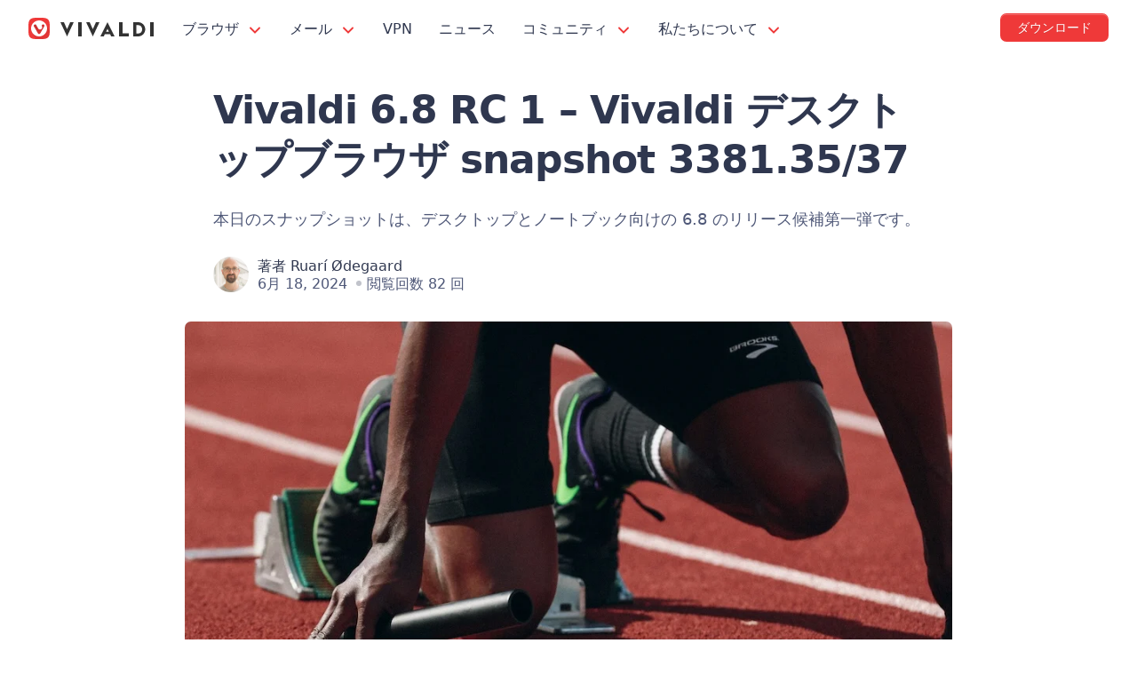

--- FILE ---
content_type: text/html; charset=UTF-8
request_url: https://vivaldi.com/ja/blog/desktop/desktop-snapshots/vivaldi-6-8-rc-1-vivaldi-desktop-browser-snapshot-3381-35-37/
body_size: 20611
content:
<!DOCTYPE html>

<html lang="ja" class="no-js">

<head>
  <meta charset="utf-8">
  <meta http-equiv="X-UA-Compatible" content="IE=edge">
  <meta name="viewport" content="width=device-width, initial-scale=1">
  <meta name="alexaVerifyID" content="X7KPbc_gA3vJ9NEhHWj3qG4Wfi8">
  <meta name="msvalidate.01" content="CDFECE0FDB89D901D1748AA423FF5361">
  <meta name="tradetracker-site-verification" content="4db1ad17551b9c1c366a62b138cb6d15b1c6267a">
  <meta name="yandex-verification" content="2b0418ae7147e107">
  <meta name="ahrefs-site-verification" content="c094f740ac5870dacdb3c6a2fe3713df8818daa724ab502f978585101d740feb">
  <meta name="theme-color" content="#EF3939">
  <link rel="me" href="https://social.vivaldi.net/@Vivaldi">
<link rel="preconnect" href="https://player.vimeo.com/"><link rel="dns-prefetch" href="https://f.vimeocdn.com/">  <!-- TradeDoubler site verification 3108517 -->
  <script nonce="YxNGHUz933kHmkBLZMTXl+lujKI=">!function(e,n,t){function r(e,n){return typeof e===n}function o(){var e,n,t,o,i,s,a;for(var l in _)if(_.hasOwnProperty(l)){if(e=[],n=_[l],n.name&&(e.push(n.name.toLowerCase()),n.options&&n.options.aliases&&n.options.aliases.length))for(t=0;t<n.options.aliases.length;t++)e.push(n.options.aliases[t].toLowerCase());for(o=r(n.fn,"function")?n.fn():n.fn,i=0;i<e.length;i++)s=e[i],a=s.split("."),1===a.length?Modernizr[a[0]]=o:(!Modernizr[a[0]]||Modernizr[a[0]]instanceof Boolean||(Modernizr[a[0]]=new Boolean(Modernizr[a[0]])),Modernizr[a[0]][a[1]]=o),w.push((o?"":"no-")+a.join("-"))}}function i(e){var n=S.className,t=Modernizr._config.classPrefix||"";if(B&&(n=n.baseVal),Modernizr._config.enableJSClass){var r=new RegExp("(^|\s)"+t+"no-js(\s|$)");n=n.replace(r,"$1"+t+"js$2")}Modernizr._config.enableClasses&&(n+=" "+t+e.join(" "+t),B?S.className.baseVal=n:S.className=n)}function s(e,n){if("object"==typeof e)for(var t in e)C(e,t)&&s(t,e[t]);else{e=e.toLowerCase();var r=e.split("."),o=Modernizr[r[0]];if(2==r.length&&(o=o[r[1]]),"undefined"!=typeof o)return Modernizr;n="function"==typeof n?n():n,1==r.length?Modernizr[r[0]]=n:(!Modernizr[r[0]]||Modernizr[r[0]]instanceof Boolean||(Modernizr[r[0]]=new Boolean(Modernizr[r[0]])),Modernizr[r[0]][r[1]]=n),i([(n&&0!=n?"":"no-")+r.join("-")]),Modernizr._trigger(e,n)}return Modernizr}function a(e,n){return!!~(""+e).indexOf(n)}function l(){return"function"!=typeof n.createElement?n.createElement(arguments[0]):B?n.createElementNS.call(n,"http://www.w3.org/2000/svg",arguments[0]):n.createElement.apply(n,arguments)}function A(e){return e.replace(/([a-z])-([a-z])/g,function(e,n,t){return n+t.toUpperCase()}).replace(/^-/,"")}function u(e,n){return function(){return e.apply(n,arguments)}}function f(e,n,t){var o;for(var i in e)if(e[i]in n)return t===!1?e[i]:(o=n[e[i]],r(o,"function")?u(o,t||n):o);return!1}function c(e){return e.replace(/([A-Z])/g,function(e,n){return"-"+n.toLowerCase()}).replace(/^ms-/,"-ms-")}function d(n,t,r){var o;if("getComputedStyle"in e){o=getComputedStyle.call(e,n,t);var i=e.console;if(null!==o)r&&(o=o.getPropertyValue(r));else if(i){var s=i.error?"error":"log";i[s].call(i,"getComputedStyle returning null, its possible modernizr test results are inaccurate")}}else o=!t&&n.currentStyle&&n.currentStyle[r];return o}function p(){var e=n.body;return e||(e=l(B?"svg":"body"),e.fake=!0),e}function m(e,t,r,o){var i,s,a,A,u="modernizr",f=l("div"),c=p();if(parseInt(r,10))for(;r--;)a=l("div"),a.id=o?o[r]:u+(r+1),f.appendChild(a);return i=l("style"),i.type="text/css",i.id="s"+u,(c.fake?c:f).appendChild(i),c.appendChild(f),i.styleSheet?i.styleSheet.cssText=e:i.appendChild(n.createTextNode(e)),f.id=u,c.fake&&(c.style.background="",c.style.overflow="hidden",A=S.style.overflow,S.style.overflow="hidden",S.appendChild(c)),s=t(f,e),c.fake?(c.parentNode.removeChild(c),S.style.overflow=A,S.offsetHeight):f.parentNode.removeChild(f),!!s}function g(n,r){var o=n.length;if("CSS"in e&&"supports"in e.CSS){for(;o--;)if(e.CSS.supports(c(n[o]),r))return!0;return!1}if("CSSSupportsRule"in e){for(var i=[];o--;)i.push("("+c(n[o])+":"+r+")");return i=i.join(" or "),m("@supports ("+i+") { #modernizr { position: absolute; } }",function(e){return"absolute"==d(e,null,"position")})}return t}function h(e,n,o,i){function s(){f&&(delete R.style,delete R.modElem)}if(i=r(i,"undefined")?!1:i,!r(o,"undefined")){var u=g(e,o);if(!r(u,"undefined"))return u}for(var f,c,d,p,m,h=["modernizr","tspan","samp"];!R.style&&h.length;)f=!0,R.modElem=l(h.shift()),R.style=R.modElem.style;for(d=e.length,c=0;d>c;c++)if(p=e[c],m=R.style[p],a(p,"-")&&(p=A(p)),R.style[p]!==t){if(i||r(o,"undefined"))return s(),"pfx"==n?p:!0;try{R.style[p]=o}catch(v){}if(R.style[p]!=m)return s(),"pfx"==n?p:!0}return s(),!1}function v(e,n,t,o,i){var s=e.charAt(0).toUpperCase()+e.slice(1),a=(e+" "+Q.join(s+" ")+s).split(" ");return r(n,"string")||r(n,"undefined")?h(a,n,o,i):(a=(e+" "+E.join(s+" ")+s).split(" "),f(a,n,t))}function y(e,n,r){return v(e,t,t,n,r)}var w=[],_=[],b={_version:"3.6.0",_config:{classPrefix:"",enableClasses:!0,enableJSClass:!0,usePrefixes:!0},_q:[],on:function(e,n){var t=this;setTimeout(function(){n(t[e])},0)},addTest:function(e,n,t){_.push({name:e,fn:n,options:t})},addAsyncTest:function(e){_.push({name:null,fn:e})}},Modernizr=function(){};Modernizr.prototype=b,Modernizr=new Modernizr,Modernizr.addTest("svg",!!n.createElementNS&&!!n.createElementNS("http://www.w3.org/2000/svg","svg").createSVGRect);var C,S=n.documentElement,B="svg"===S.nodeName.toLowerCase();!function(){var e={}.hasOwnProperty;C=r(e,"undefined")||r(e.call,"undefined")?function(e,n){return n in e&&r(e.constructor.prototype[n],"undefined")}:function(n,t){return e.call(n,t)}}(),b._l={},b.on=function(e,n){this._l[e]||(this._l[e]=[]),this._l[e].push(n),Modernizr.hasOwnProperty(e)&&setTimeout(function(){Modernizr._trigger(e,Modernizr[e])},0)},b._trigger=function(e,n){if(this._l[e]){var t=this._l[e];setTimeout(function(){var e,r;for(e=0;e<t.length;e++)(r=t[e])(n)},0),delete this._l[e]}},Modernizr._q.push(function(){b.addTest=s}),Modernizr.addAsyncTest(function(){function e(e,n,t){function r(n){var r=n&&"load"===n.type?1==o.width:!1,i="webp"===e;s(e,i&&r?new Boolean(r):r),t&&t(n)}var o=new Image;o.onerror=r,o.onload=r,o.src=n}var n=[{uri:"[data-uri]",name:"webp"},{uri:"[data-uri]",name:"webp.alpha"},{uri:"[data-uri]",name:"webp.animation"},{uri:"[data-uri]",name:"webp.lossless"}],t=n.shift();e(t.name,t.uri,function(t){if(t&&"load"===t.type)for(var r=0;r<n.length;r++)e(n[r].name,n[r].uri)})});var x="Moz O ms Webkit",Q=b._config.usePrefixes?x.split(" "):[];b._cssomPrefixes=Q;var E=b._config.usePrefixes?x.toLowerCase().split(" "):[];b._domPrefixes=E;var T={elem:l("modernizr")};Modernizr._q.push(function(){delete T.elem});var R={style:T.elem.style};Modernizr._q.unshift(function(){delete R.style}),b.testAllProps=v,b.testAllProps=y,Modernizr.addTest("cssanimations",y("animationName","a",!0)),Modernizr.addTest("flexbox",y("flexBasis","1px",!0)),o(),i(w),delete b.addTest,delete b.addAsyncTest;for(var U=0;U<Modernizr._q.length;U++)Modernizr._q[U]();e.Modernizr=Modernizr}(window,document);</script><title>Vivaldi 6.8 RC 1 - Vivaldi デスクトップブラウザ snapshot 3381.35/37 | Vivaldi Browser</title>
<link rel="alternate" hreflang="x-default" href="https://vivaldi.com/blog/desktop/vivaldi-6-8-rc-1-vivaldi-desktop-browser-snapshot-3381-35-37/" />
<link rel="alternate" hreflang="en" href="https://vivaldi.com/blog/desktop/vivaldi-6-8-rc-1-vivaldi-desktop-browser-snapshot-3381-35-37/" />
<link rel="alternate" hreflang="ja" href="https://vivaldi.com/ja/blog/desktop/desktop-snapshots/vivaldi-6-8-rc-1-vivaldi-desktop-browser-snapshot-3381-35-37/" />
<link rel="alternate" hreflang="x-default" href="https://vivaldi.com/blog/desktop/vivaldi-6-8-rc-1-vivaldi-desktop-browser-snapshot-3381-35-37/" />

<!-- The SEO Framework by Sybre Waaijer -->
<meta name="robots" content="max-snippet:-1,max-image-preview:standard,max-video-preview:-1,index,follow" />
<link rel="canonical" href="https://vivaldi.com/ja/blog/desktop/desktop-snapshots/vivaldi-6-8-rc-1-vivaldi-desktop-browser-snapshot-3381-35-37/" />
<meta name="description" content="本日のスナップショットは、デスクトップとノートブック向けの 6.8 のリリース候補第一弾です。" />
<meta property="og:type" content="article" />
<meta property="og:locale" content="ja_JP" />
<meta property="og:site_name" content="Vivaldi Browser" />
<meta property="og:title" content="Vivaldi 6.8 RC 1 - Vivaldi デスクトップブラウザ snapshot 3381.35/37 | Vivaldi Browser" />
<meta property="og:description" content="本日のスナップショットは、デスクトップとノートブック向けの 6.8 のリリース候補第一弾です。" />
<meta property="og:url" content="https://vivaldi.com/ja/blog/desktop/desktop-snapshots/vivaldi-6-8-rc-1-vivaldi-desktop-browser-snapshot-3381-35-37/" />
<meta property="og:image" content="https://vivaldi.com/wp-content/uploads/braden-collum-9HI8UJMSdZA-unsplash-1.jpg" />
<meta property="og:image:width" content="980" />
<meta property="og:image:height" content="551" />
<meta property="og:image:alt" content="Person on the starting blocks for a running race, holding a baton." />
<meta property="article:published_time" content="2024-06-18T14:22:42+00:00" />
<meta property="article:modified_time" content="2024-06-18T15:03:21+00:00" />
<meta name="twitter:card" content="summary_large_image" />
<meta name="twitter:site" content="@vivaldibrowser" />
<meta name="twitter:title" content="Vivaldi 6.8 RC 1 - Vivaldi デスクトップブラウザ snapshot 3381.35/37 | Vivaldi Browser" />
<meta name="twitter:description" content="本日のスナップショットは、デスクトップとノートブック向けの 6.8 のリリース候補第一弾です。" />
<meta name="twitter:image" content="https://vivaldi.com/wp-content/uploads/braden-collum-9HI8UJMSdZA-unsplash-1.jpg" />
<meta name="twitter:image:alt" content="Person on the starting blocks for a running race, holding a baton." />
<script type="application/ld+json">{"@context":"https://schema.org","@graph":[{"@type":"WebSite","@id":"https://vivaldi.com/ja/#/schema/WebSite","url":"https://vivaldi.com/ja/","name":"Vivaldi Browser","alternateName":"Vivaldi Technologies","description":"Fast & Fully Customizable Web Browser","inLanguage":"ja","potentialAction":{"@type":"SearchAction","target":{"@type":"EntryPoint","urlTemplate":"https://vivaldi.com/ja/search/{search_term_string}/"},"query-input":"required name=search_term_string"},"publisher":{"@type":"Organization","@id":"https://vivaldi.com/ja/#/schema/Organization","name":"Vivaldi Technologies","url":"https://vivaldi.com/ja/","sameAs":["https://www.facebook.com/vivaldi.browser/","https://twitter.com/vivaldibrowser","https://www.instagram.com/vivaldibrowser/","https://www.youtube.com/channel/UCHG0CNxmtdl7cXhAV7AZKkQ","https://www.linkedin.com/company/vivaldi-technologies/"],"logo":{"@type":"ImageObject","url":"https://vivaldi.com/wp-content/uploads/cropped-viv_icon-500px.png","contentUrl":"https://vivaldi.com/wp-content/uploads/cropped-viv_icon-500px.png","width":500,"height":500}}},{"@type":"WebPage","@id":"https://vivaldi.com/ja/blog/desktop/desktop-snapshots/vivaldi-6-8-rc-1-vivaldi-desktop-browser-snapshot-3381-35-37/","url":"https://vivaldi.com/ja/blog/desktop/desktop-snapshots/vivaldi-6-8-rc-1-vivaldi-desktop-browser-snapshot-3381-35-37/","name":"Vivaldi 6.8 RC 1 - Vivaldi デスクトップブラウザ snapshot 3381.35/37 | Vivaldi Browser","description":"本日のスナップショットは、デスクトップとノートブック向けの 6.8 のリリース候補第一弾です。","inLanguage":"ja","isPartOf":{"@id":"https://vivaldi.com/ja/#/schema/WebSite"},"breadcrumb":{"@type":"BreadcrumbList","@id":"https://vivaldi.com/ja/#/schema/BreadcrumbList","itemListElement":[{"@type":"ListItem","position":1,"item":"https://vivaldi.com/ja/","name":"Vivaldi Browser"},{"@type":"ListItem","position":2,"item":"https://vivaldi.com/ja/category/blog/","name":"カテゴリー: ブログ"},{"@type":"ListItem","position":3,"item":"https://vivaldi.com/ja/category/blog/desktop/","name":"カテゴリー: デスクトップ"},{"@type":"ListItem","position":4,"item":"https://vivaldi.com/ja/category/blog/desktop/desktop-snapshots/","name":"カテゴリー: デスクトップスナップショット"},{"@type":"ListItem","position":5,"name":"Vivaldi 6.8 RC 1 - Vivaldi デスクトップブラウザ snapshot 3381.35/37"}]},"potentialAction":{"@type":"ReadAction","target":"https://vivaldi.com/ja/blog/desktop/desktop-snapshots/vivaldi-6-8-rc-1-vivaldi-desktop-browser-snapshot-3381-35-37/"},"datePublished":"2024-06-18T14:22:42+00:00","dateModified":"2024-06-18T15:03:21+00:00","author":{"@type":"Person","@id":"https://vivaldi.com/ja/#/schema/Person/3363b327d5ab09a227855df4b2ce21cc","name":"Ruarí Ødegaard","description":"Quality assurance and testing. A fan of Linux (Slackware), unicycling, simple solutions and a &ldquo;slow&rdquo; life style."}}]}</script>
<!-- / The SEO Framework by Sybre Waaijer | 66.28ms meta | 0.95ms boot -->

<link rel="alternate" type="application/rss+xml" title="Vivaldi Browser &raquo; フィード" href="https://vivaldi.com/ja/feed/" />
<style id='wp-img-auto-sizes-contain-inline-css'>
img:is([sizes=auto i],[sizes^="auto," i]){contain-intrinsic-size:3000px 1500px}
/*# sourceURL=wp-img-auto-sizes-contain-inline-css */
</style>
<link rel='stylesheet' id='wp-block-library-css' href='https://vivaldi.com/wp-includes/css/dist/block-library/style.min.css?ver=6.9' media='all' />
<style id='global-styles-inline-css'>
:root{--wp--preset--aspect-ratio--square: 1;--wp--preset--aspect-ratio--4-3: 4/3;--wp--preset--aspect-ratio--3-4: 3/4;--wp--preset--aspect-ratio--3-2: 3/2;--wp--preset--aspect-ratio--2-3: 2/3;--wp--preset--aspect-ratio--16-9: 16/9;--wp--preset--aspect-ratio--9-16: 9/16;--wp--preset--color--black: #181818;--wp--preset--color--cyan-bluish-gray: #abb8c3;--wp--preset--color--white: #fff;--wp--preset--color--pale-pink: #f78da7;--wp--preset--color--vivid-red: #cf2e2e;--wp--preset--color--luminous-vivid-orange: #ff6900;--wp--preset--color--luminous-vivid-amber: #fcb900;--wp--preset--color--light-green-cyan: #7bdcb5;--wp--preset--color--vivid-green-cyan: #00d084;--wp--preset--color--pale-cyan-blue: #8ed1fc;--wp--preset--color--vivid-cyan-blue: #0693e3;--wp--preset--color--vivid-purple: #9b51e0;--wp--preset--color--red: #ef3939;--wp--preset--color--yellow: #f2c94c;--wp--preset--color--green: #139b63;--wp--preset--color--green-2: #0ac478;--wp--preset--color--blue: #1546a3;--wp--preset--color--blue-2: #2d6fde;--wp--preset--color--blue-3: #3589f1;--wp--preset--color--blue-4: #6cb3f3;--wp--preset--color--lightblue: #cee6fb;--wp--preset--color--purple: #8251f9;--wp--preset--color--pink: #d92f87;--wp--preset--color--darkgray: #333;--wp--preset--color--gray: #999;--wp--preset--color--gray-2: #ccc;--wp--preset--color--lightgray: #e2e2e2;--wp--preset--color--lightgray-2: #f4f4f4;--wp--preset--gradient--vivid-cyan-blue-to-vivid-purple: linear-gradient(135deg,rgb(6,147,227) 0%,rgb(155,81,224) 100%);--wp--preset--gradient--light-green-cyan-to-vivid-green-cyan: linear-gradient(135deg,rgb(122,220,180) 0%,rgb(0,208,130) 100%);--wp--preset--gradient--luminous-vivid-amber-to-luminous-vivid-orange: linear-gradient(135deg,rgb(252,185,0) 0%,rgb(255,105,0) 100%);--wp--preset--gradient--luminous-vivid-orange-to-vivid-red: linear-gradient(135deg,rgb(255,105,0) 0%,rgb(207,46,46) 100%);--wp--preset--gradient--very-light-gray-to-cyan-bluish-gray: linear-gradient(135deg,rgb(238,238,238) 0%,rgb(169,184,195) 100%);--wp--preset--gradient--cool-to-warm-spectrum: linear-gradient(135deg,rgb(74,234,220) 0%,rgb(151,120,209) 20%,rgb(207,42,186) 40%,rgb(238,44,130) 60%,rgb(251,105,98) 80%,rgb(254,248,76) 100%);--wp--preset--gradient--blush-light-purple: linear-gradient(135deg,rgb(255,206,236) 0%,rgb(152,150,240) 100%);--wp--preset--gradient--blush-bordeaux: linear-gradient(135deg,rgb(254,205,165) 0%,rgb(254,45,45) 50%,rgb(107,0,62) 100%);--wp--preset--gradient--luminous-dusk: linear-gradient(135deg,rgb(255,203,112) 0%,rgb(199,81,192) 50%,rgb(65,88,208) 100%);--wp--preset--gradient--pale-ocean: linear-gradient(135deg,rgb(255,245,203) 0%,rgb(182,227,212) 50%,rgb(51,167,181) 100%);--wp--preset--gradient--electric-grass: linear-gradient(135deg,rgb(202,248,128) 0%,rgb(113,206,126) 100%);--wp--preset--gradient--midnight: linear-gradient(135deg,rgb(2,3,129) 0%,rgb(40,116,252) 100%);--wp--preset--font-size--small: 14px;--wp--preset--font-size--medium: 21px;--wp--preset--font-size--large: 27px;--wp--preset--font-size--x-large: 42px;--wp--preset--font-size--normal: 18px;--wp--preset--font-size--huge: 33px;--wp--preset--spacing--20: 0.44rem;--wp--preset--spacing--30: 0.67rem;--wp--preset--spacing--40: 1rem;--wp--preset--spacing--50: 1.5rem;--wp--preset--spacing--60: 2.25rem;--wp--preset--spacing--70: 3.38rem;--wp--preset--spacing--80: 5.06rem;--wp--preset--shadow--natural: 6px 6px 9px rgba(0, 0, 0, 0.2);--wp--preset--shadow--deep: 12px 12px 50px rgba(0, 0, 0, 0.4);--wp--preset--shadow--sharp: 6px 6px 0px rgba(0, 0, 0, 0.2);--wp--preset--shadow--outlined: 6px 6px 0px -3px rgb(255, 255, 255), 6px 6px rgb(0, 0, 0);--wp--preset--shadow--crisp: 6px 6px 0px rgb(0, 0, 0);}:where(.is-layout-flex){gap: 0.5em;}:where(.is-layout-grid){gap: 0.5em;}body .is-layout-flex{display: flex;}.is-layout-flex{flex-wrap: wrap;align-items: center;}.is-layout-flex > :is(*, div){margin: 0;}body .is-layout-grid{display: grid;}.is-layout-grid > :is(*, div){margin: 0;}:where(.wp-block-columns.is-layout-flex){gap: 2em;}:where(.wp-block-columns.is-layout-grid){gap: 2em;}:where(.wp-block-post-template.is-layout-flex){gap: 1.25em;}:where(.wp-block-post-template.is-layout-grid){gap: 1.25em;}.has-black-color{color: var(--wp--preset--color--black) !important;}.has-cyan-bluish-gray-color{color: var(--wp--preset--color--cyan-bluish-gray) !important;}.has-white-color{color: var(--wp--preset--color--white) !important;}.has-pale-pink-color{color: var(--wp--preset--color--pale-pink) !important;}.has-vivid-red-color{color: var(--wp--preset--color--vivid-red) !important;}.has-luminous-vivid-orange-color{color: var(--wp--preset--color--luminous-vivid-orange) !important;}.has-luminous-vivid-amber-color{color: var(--wp--preset--color--luminous-vivid-amber) !important;}.has-light-green-cyan-color{color: var(--wp--preset--color--light-green-cyan) !important;}.has-vivid-green-cyan-color{color: var(--wp--preset--color--vivid-green-cyan) !important;}.has-pale-cyan-blue-color{color: var(--wp--preset--color--pale-cyan-blue) !important;}.has-vivid-cyan-blue-color{color: var(--wp--preset--color--vivid-cyan-blue) !important;}.has-vivid-purple-color{color: var(--wp--preset--color--vivid-purple) !important;}.has-black-background-color{background-color: var(--wp--preset--color--black) !important;}.has-cyan-bluish-gray-background-color{background-color: var(--wp--preset--color--cyan-bluish-gray) !important;}.has-white-background-color{background-color: var(--wp--preset--color--white) !important;}.has-pale-pink-background-color{background-color: var(--wp--preset--color--pale-pink) !important;}.has-vivid-red-background-color{background-color: var(--wp--preset--color--vivid-red) !important;}.has-luminous-vivid-orange-background-color{background-color: var(--wp--preset--color--luminous-vivid-orange) !important;}.has-luminous-vivid-amber-background-color{background-color: var(--wp--preset--color--luminous-vivid-amber) !important;}.has-light-green-cyan-background-color{background-color: var(--wp--preset--color--light-green-cyan) !important;}.has-vivid-green-cyan-background-color{background-color: var(--wp--preset--color--vivid-green-cyan) !important;}.has-pale-cyan-blue-background-color{background-color: var(--wp--preset--color--pale-cyan-blue) !important;}.has-vivid-cyan-blue-background-color{background-color: var(--wp--preset--color--vivid-cyan-blue) !important;}.has-vivid-purple-background-color{background-color: var(--wp--preset--color--vivid-purple) !important;}.has-black-border-color{border-color: var(--wp--preset--color--black) !important;}.has-cyan-bluish-gray-border-color{border-color: var(--wp--preset--color--cyan-bluish-gray) !important;}.has-white-border-color{border-color: var(--wp--preset--color--white) !important;}.has-pale-pink-border-color{border-color: var(--wp--preset--color--pale-pink) !important;}.has-vivid-red-border-color{border-color: var(--wp--preset--color--vivid-red) !important;}.has-luminous-vivid-orange-border-color{border-color: var(--wp--preset--color--luminous-vivid-orange) !important;}.has-luminous-vivid-amber-border-color{border-color: var(--wp--preset--color--luminous-vivid-amber) !important;}.has-light-green-cyan-border-color{border-color: var(--wp--preset--color--light-green-cyan) !important;}.has-vivid-green-cyan-border-color{border-color: var(--wp--preset--color--vivid-green-cyan) !important;}.has-pale-cyan-blue-border-color{border-color: var(--wp--preset--color--pale-cyan-blue) !important;}.has-vivid-cyan-blue-border-color{border-color: var(--wp--preset--color--vivid-cyan-blue) !important;}.has-vivid-purple-border-color{border-color: var(--wp--preset--color--vivid-purple) !important;}.has-vivid-cyan-blue-to-vivid-purple-gradient-background{background: var(--wp--preset--gradient--vivid-cyan-blue-to-vivid-purple) !important;}.has-light-green-cyan-to-vivid-green-cyan-gradient-background{background: var(--wp--preset--gradient--light-green-cyan-to-vivid-green-cyan) !important;}.has-luminous-vivid-amber-to-luminous-vivid-orange-gradient-background{background: var(--wp--preset--gradient--luminous-vivid-amber-to-luminous-vivid-orange) !important;}.has-luminous-vivid-orange-to-vivid-red-gradient-background{background: var(--wp--preset--gradient--luminous-vivid-orange-to-vivid-red) !important;}.has-very-light-gray-to-cyan-bluish-gray-gradient-background{background: var(--wp--preset--gradient--very-light-gray-to-cyan-bluish-gray) !important;}.has-cool-to-warm-spectrum-gradient-background{background: var(--wp--preset--gradient--cool-to-warm-spectrum) !important;}.has-blush-light-purple-gradient-background{background: var(--wp--preset--gradient--blush-light-purple) !important;}.has-blush-bordeaux-gradient-background{background: var(--wp--preset--gradient--blush-bordeaux) !important;}.has-luminous-dusk-gradient-background{background: var(--wp--preset--gradient--luminous-dusk) !important;}.has-pale-ocean-gradient-background{background: var(--wp--preset--gradient--pale-ocean) !important;}.has-electric-grass-gradient-background{background: var(--wp--preset--gradient--electric-grass) !important;}.has-midnight-gradient-background{background: var(--wp--preset--gradient--midnight) !important;}.has-small-font-size{font-size: var(--wp--preset--font-size--small) !important;}.has-medium-font-size{font-size: var(--wp--preset--font-size--medium) !important;}.has-large-font-size{font-size: var(--wp--preset--font-size--large) !important;}.has-x-large-font-size{font-size: var(--wp--preset--font-size--x-large) !important;}
/*# sourceURL=global-styles-inline-css */
</style>

<link rel='stylesheet' id='style-css' href='https://vivaldi.com/wp-content/themes/vivaldicom-theme/main.css?ver=1769003062' media='all' />
<link rel='stylesheet' id='site-css' href='https://vivaldi.com/wp-content/themes/vivaldicom-theme/site.css?ver=1769003064' media='all' />
<link rel='stylesheet' id='font-awesome-css' href='https://vivaldi.com/wp-content/themes/vivaldicom-theme/fonts/font-awesome/font-awesome.min.css?ver=1713432350' media='all' />
<script blocking="render" src="https://vivaldi.com/wp-content/themes/vivaldicom-theme/js/platform-detect.js?ver=1729751839" id="platform-detect-js" nonce="YxNGHUz933kHmkBLZMTXl+lujKI="></script>
<script defer src="https://vivaldi.com/wp-content/vivaldi-versions.js?ver=1769081079" id="vivaldi-versions-js" nonce="YxNGHUz933kHmkBLZMTXl+lujKI="></script>
<script src="https://vivaldi.com/wp-includes/js/jquery/jquery.min.js?ver=3.7.1" id="jquery-core-js" nonce="YxNGHUz933kHmkBLZMTXl+lujKI="></script>
<script defer src="https://vivaldi.com/wp-content/themes/vivaldicom-theme/js/main.js?ver=1767970890" id="main-script-js" nonce="YxNGHUz933kHmkBLZMTXl+lujKI="></script>
<script defer src="https://vivaldi.com/wp-content/themes/vivaldicom-theme/js/vimeo/player.js?ver=1681799231" id="vimeo-player-js" nonce="YxNGHUz933kHmkBLZMTXl+lujKI="></script>
<meta name="generator" content="WPML ver:4.8.6 stt:68,91,7,8,60,62,12,38,1,18,4,3,23,26,25,27,28,29,39,41,43,42,46,50,83,47,2,51,55;" />
<meta property="fediverse:creator" name="fediverse:creator" content="ruari@vivaldi.com" />

<link rel="alternate" title="ActivityPub (JSON)" type="application/activity+json" href="https://vivaldi.com/ja/?p=685263" />
<link rel="icon" href="https://vivaldi.com/wp-content/uploads/cropped-favicon-32x32.png" sizes="32x32" />
<link rel="icon" href="https://vivaldi.com/wp-content/uploads/cropped-favicon-192x192.png" sizes="192x192" />
<link rel="apple-touch-icon" href="https://vivaldi.com/wp-content/uploads/cropped-favicon-180x180.png" />
<meta name="msapplication-TileImage" content="https://vivaldi.com/wp-content/uploads/cropped-favicon-270x270.png" />
		<style id="wp-custom-css">
			.boilerplate .vivaldi-button { display: none; }
.imagemargin { margin: 3rem 0 !important; }
.page-template-template-text h1 { font-size: 2.5rem; margin-top: 1rem; }
.page-template-template-text h2 { font-size: 1.7777778rem;}
.page-template-template-text ol { padding: 0; }
.page-template-template-text #main li { margin-top: 1rem;}
		</style>
		</head>

<body id="body" class="wp-singular post-template-default single single-post postid-685263 single-format-standard wp-theme-vivaldicom-theme category-desktop category-desktop-snapshots">
  <svg xmlns="http://www.w3.org/2000/svg" hidden>
<symbol id="arrow" viewbox="0 0 16 16">
  <polyline points="4 6, 8 10, 12 6" stroke="#EF3939" stroke-width="1.5" fill="transparent" stroke-linecap="round" />
</symbol>
</svg>
<nav id="vivmenu" aria-label="メインナビゲーション">
<div id="menucontent">
  <a href="https://vivaldi.com/ja/" rel="home" title="Vivaldi" id="vlogo"></a>
  <button type="button" id="navicon" class="navicon" aria-label="メニューを表示する"></button>
  <ul class="topmenu clicky-menu no-js">
    <li>
      <a href="/ja/desktop/">
        ブラウザ        <svg aria-hidden="true" width="16" height="16">
          <use xlink:href="#arrow" />
        </svg>
      </a>
      <div class="submenu">
        <div class="submenucontent">
          <ul class="sublinks">
            <li>
              <a href="/ja/desktop/" >
                デスクトップ版 Vivaldi ブラウザ              </a>
            </li>
            <li>
              <a href="/ja/android/" >
                Android 版 Vivaldi              </a>
            </li>
            <li>
              <a href="/ja/ios/" >
                iOS 版 Vivaldi              </a>
            </li>
            <li>
              <a href="/ja/android/automotive/" >
                Automotive              </a>
            </li>
            <li>
              <a href="/ja/download/" >
                ダウンロード              </a>
            </li>
          </ul>
        </div>
      </div>
    </li>
    <li>
      <a href="/ja/features/mail/">
        メール        <svg aria-hidden="true" width="16" height="16">
          <use xlink:href="#arrow" />
        </svg>
      </a>
      <div class="submenu">
        <div class="submenucontent">
          <ul class="sublinks">
            <li>
              <a href="/ja/features/mail/" >
                メール              </a>
            </li>
            <li>
              <a href="/ja/features/calendar/" >
                カレンダー              </a>
            </li>
            <li>
              <a href="/ja/features/feed-reader/" >
                フィードリーダー              </a>
            </li>
          </ul>
        </div>
      </div>
    </li>
    <li>
      <a href="/ja/protonvpn/">
        VPN      </a>
    </li>
    <li>
      <a href="/ja/blog/">
        ニュース              </a>
          </li>
    <li>
      <a href="https://vivaldi.net/" target="_blank" rel="noopener">
        コミュニティ        <svg aria-hidden="true" width="16" height="16">
          <use xlink:href="#arrow" />
        </svg>
      </a>
      <div class="submenu">
        <div class="submenucontent">
          <ul class="sublinks">
            <li>
              <a href="https://social.vivaldi.net/" target="_blank" rel="noopener">
                Vivaldi Social              </a>
            </li>
            <li>
              <a href="https://vivaldi.net/" target="_blank" rel="noopener">
                コミュニティ              </a>
            </li>
            <li>
              <a href="https://forum.vivaldi.net/" target="_blank" rel="noopener">
                フォーラム（日本語あり）              </a>
            </li>
            <li>
              <a href="https://themes.vivaldi.net/" target="_blank" rel="noopener">
                テーマ              </a>
            </li>
            <li>
              <a href="https://help.vivaldi.com/" target="_blank" rel="noopener">
                ヘルプ / FAQ              </a>
            </li>
          </ul>
        </div>
      </div>
    </li>
    <li>
      <a href="/ja/">
        私たちについて        <svg aria-hidden="true" width="16" height="16">
          <use xlink:href="#arrow" />
        </svg>
      </a>
      <div class="submenu">
        <div class="submenucontent">
          <ul class="sublinks">
            <li>
              <a href="/ja/company/" >
                Vivaldi について              </a>
            </li>
            <li>
              <a href="/ja/for-a-better-web/" >
                より良いウェブのために              </a>
            </li>
            <li>
              <a href="/ja/we-respect-your-privacy/" >
                プライバシーを守るなら Vivaldi              </a>
            </li>
            <li>
              <a href="/ja/donate/" class="donatelink">
                支援              </a>
            </li>
          </ul>
        </div>
      </div>
    </li>
  </ul>
  <div id="topdl">
<a class="btn-primary dl-button" rel="nofollow" href="/ja/download/" data-umami-event="Download button" data-umami-event-name="Download Vivaldi"  data-umami-event-location="Top Menu Button" data-track-content data-content-name="Download Vivaldi" data-content-piece="Button click" data-button-location="Top Menu Button" data-text-win="Windows に Vivaldi をダウンロード" data-text-mac="Mac に Vivaldi をダウンロード" data-text-lin="Linux に Vivaldi をダウンロード"><div><span class="downloadicon"></span><span>ダウンロード</span></div></a>
</div></div>
</nav>
      <main id="main">
<div class="section narrow nopad">
  <div class="row">
    <div class="column">

      
      <article id="post-685263" class="entry post-685263 post type-post status-publish format-standard has-post-thumbnail hentry category-desktop category-desktop-snapshots" itemscope="itemscope" itemtype="http://schema.org/Article">
        <link itemprop="mainEntityOfPage" href="https://vivaldi.com/ja/blog/desktop/desktop-snapshots/vivaldi-6-8-rc-1-vivaldi-desktop-browser-snapshot-3381-35-37/">
        <header class="article-header">
          <h1 class="entry-title" itemprop="headline">Vivaldi 6.8 RC 1 &#8211; Vivaldi デスクトップブラウザ snapshot 3381.35/37</h1>                                  <div class="lead-text" itemprop="description">
              <p>本日のスナップショットは、デスクトップとノートブック向けの 6.8 のリリース候補第一弾です。</p>
            </div>
                        <p class="entry-meta"><img src="https://vivaldi.com/wp-content/uploads/2017/01/ruari-odegaard.jpg" width="96" height="96" alt="" class="avatar" /> <span itemprop="publisher" itemscope itemtype="http://schema.org/Organization"><meta itemprop="name" content="Vivaldi Technologies"><span itemprop="logo" itemscope itemtype="https://www.schema.org/ImageObject"><link itemprop="url" href="/wp-content/themes/vivaldicom-theme/img/press/icons/viv_icon.png"></span></span>著者 <a href="https://vivaldi.com/ja/author/ruari/" title="Ruarí Ødegaard の投稿" rel="author">Ruarí Ødegaard</a><br><time class="updated entry-time" datetime="2024-06-18" itemprop="datePublished">6月 18, 2024</time><time datetime="2024-06-18" itemprop="dateModified"></time><span class="post-views"><span class="post-views-count post-685263">閲覧回数 82 回</span></span></p>                  </header>
        <div class="entry-content">
          <img width="980" height="551" src="https://vivaldi.com/wp-content/uploads/braden-collum-9HI8UJMSdZA-unsplash-1.jpg" class="featuredimage wp-post-image" alt="Person on the starting blocks for a running race, holding a baton." itemprop="image" decoding="async" fetchpriority="high" />                    <h3><b>リリース候補へのフィードバックをお願いします</b></h3>
<p>6.8 のリリースに向け、安定版 6.7 から見られる深刻なリグレッションへのフィードバックを頂けると幸いです。（6.7 以降の）新機能や既存の問題に関しては、いつものように<a href="https://forum.vivaldi.net/category/26/%E6%97%A5%E6%9C%AC%E8%AA%9E-japanese">フォーラム</a>をご確認ください。</p>
<p>早めにアップグレードされたいユーザー（最初にスナップショットの構成をテストされた方）のために、安定版と同等のプレリリース版へのリンクもご提供しています。これら（あるいは以降）の安定版ビルドへの自動更新は、さらなるテストが完了し、最終版がリリースされるまでは有効にはなりません。</p>
<h3>既知の問題</h3>
<ul>
<li aria-level="1">6.8 の正式リリース日前にインストールされた場合、ビルド 3381.37 では初回起動時に誤った「What’s New」ページが表示されます。</li>
<li>Windows ARM64 3381.37ビルドはテスト用に提供されていますが、まだ公式にはサポートされていません。</li>
</ul>
<h3>ダウンロード – <b>スナップショットストリーム </b>(3381.35)</h3>
<ul>
<li>Windows
<ul>
<li><a href="https://downloads.vivaldi.com/snapshot/Vivaldi.6.8.3381.35.x64.exe" rel="nofollow">Win10+ 64-bit</a></li>
<li><a href="https://downloads.vivaldi.com/snapshot/Vivaldi.6.8.3381.35.exe" rel="nofollow">Win10+ 32-bit</a></li>
<li><a href="https://downloads.vivaldi.com/snapshot/Vivaldi.6.8.3381.35.arm64.exe" rel="nofollow">Win10+ ARM64</a> <sup><a href="/?p=669208#win_arm64">⚠️</a></sup></li>
</ul>
</li>
<li>macOS
<ul>
<li><a href="https://downloads.vivaldi.com/snapshot/Vivaldi.6.8.3381.35.universal.dmg" rel="nofollow">10.15+ Universal</a></li>
</ul>
</li>
<li>Linux
<ul>
<li><a href="https://downloads.vivaldi.com/snapshot/vivaldi-snapshot_6.8.3381.35-1_amd64.deb" rel="nofollow">DEB 64-bit</a> | <a href="https://downloads.vivaldi.com/snapshot/vivaldi-snapshot-6.8.3381.35-1.x86_64.rpm" rel="nofollow">RPM 64-bit</a></li>
<li><a href="https://downloads.vivaldi.com/snapshot/vivaldi-snapshot_6.8.3381.35-1_arm64.deb" rel="nofollow">DEB ARM64</a> | <a href="https://downloads.vivaldi.com/snapshot/vivaldi-snapshot-6.8.3381.35-1.aarch64.rpm" rel="nofollow">RPM ARM64</a></li>
<li><a href="https://downloads.vivaldi.com/snapshot/vivaldi-snapshot_6.8.3381.35-1_armhf.deb" rel="nofollow">DEB ARM</a> | <a href="https://downloads.vivaldi.com/snapshot/vivaldi-snapshot-6.8.3381.35-1.armv7hl.rpm" rel="nofollow">RPM ARM</a></li>
<li><a href="https://downloads.vivaldi.com/snapshot/install-vivaldi.sh">non-DEB/RPM</a> <sup>[<a href="https://help.vivaldi.com/article/installing-linux-snapshot-on-non-deb-rpm-distributions/">help</a>]</sup></li>
</ul>
</li>
</ul>
<h3>ダウンロード – 安定版<b>ストリーム</b> (3381.37)</h3>
<ul>
<li>Windows
<ul>
<li><a href="https://downloads.vivaldi.com/stable/Vivaldi.6.8.3381.37.x64.exe" rel="nofollow">Win10+ 64-bit</a></li>
<li><a href="https://downloads.vivaldi.com/stable/Vivaldi.6.8.3381.37.exe" rel="nofollow">Win10+ 32-bit</a></li>
<li><a href="https://downloads.vivaldi.com/stable/Vivaldi.6.8.3381.37.arm64.exe" rel="nofollow">Win10+ ARM64</a> <sup><a href="/?p=669208#win_arm64">⚠️</a></sup></li>
</ul>
</li>
<li>macOS
<ul>
<li><a href="https://downloads.vivaldi.com/stable/Vivaldi.6.8.3381.37.universal.dmg" rel="nofollow">10.15+ Universal</a></li>
</ul>
</li>
<li>Linux
<ul>
<li><a href="https://downloads.vivaldi.com/stable/vivaldi-stable_6.8.3381.37-1_amd64.deb" rel="nofollow">DEB 64-bit</a> | <a href="https://downloads.vivaldi.com/stable/vivaldi-stable-6.8.3381.37-1.x86_64.rpm" rel="nofollow">RPM 64-bit</a></li>
<li><a href="https://downloads.vivaldi.com/stable/vivaldi-stable_6.8.3381.37-1_arm64.deb" rel="nofollow">DEB ARM64</a> | <a href="https://downloads.vivaldi.com/stable/vivaldi-stable-6.8.3381.37-1.aarch64.rpm" rel="nofollow">RPM ARM64</a></li>
<li><a href="https://downloads.vivaldi.com/stable/vivaldi-stable_6.8.3381.37-1_armhf.deb" rel="nofollow">DEB ARM</a> | <a href="https://downloads.vivaldi.com/stable/vivaldi-stable-6.8.3381.37-1.armv7hl.rpm" rel="nofollow">RPM ARM</a></li>
</ul>
</li>
</ul>
<p><i>（<strong>注意</strong>： スナップショットビルド </i><i>3381.35</i><i> と安定版 </i><i>3381.37</i><i> は、アイコンと、アップデートを受けるストリームの違いを除き、内容は同じです。）</i></p>
<h3>更新履歴</h3>
<ul>
<li>[アドレスバー][タブ切り替え] アイコンクリックによるタブに切り替がうまくいかない (VB-107213)</li>
<li>[アドレスバー][タブ切り替え][ワークスペース]複数のワークスペースでうまく動作しない(VB-107316)</li>
<li>[カレンダー][Windows][Linux] 時間帯間のスクロールが不安定 (VB-106400)</li>
<li>[メール] 設定フィルタが検索語の前に &#8220;NOT &#8220;が追加される (VB-106657)</li>
<li>[メール] スクロールバーが表示されると元に戻すUIが壊れる (VB-107254)</li>
<li>[設定] ゲストウィンドウを開くとコンパクトメニューの設定がリセットされる (VB-106962)</li>
<li>[タブ] 水平スクロールが有効な二段型スタックにコンパクト表示スタイルが適用されない (VB-107217)</li>
<li>[タブ] 長いタイトルのタブスタックのサムネイルでメモリ使用情報が正しく表示されない(VB-107299)</li>
</ul>
<p><em style="font-family: -apple-system, BlinkMacSystemFont, 'Segoe UI', Roboto, Oxygen-Sans, Ubuntu, Cantarell, 'Helvetica Neue', sans-serif;">メインの写真は <a href="https://unsplash.com/@bradencollum">Braden Collum</a> より。</p>
<p>訳 – Akira<br />
Team Vivaldi<br />
<a href="https://twitter.com/vivaldi_jp" target="_blank" rel="noreferrer noopener">Twitter</a> | <a class="c-link c-link--focus-visible c-link--underline" tabindex="-1" href="https://social.vivaldi.net/@Vivald" target="_blank" rel="noopener noreferrer" data-stringify-link="https://social.vivaldi.net/@Vivald" data-sk="tooltip_parent" data-remove-tab-index="true">Mastodon</a> | <a href="https://www.facebook.com/vivaldibrowserjp/" target="_blank" rel="noreferrer noopener">Facebook</a> | <a href="https://www.instagram.com/vivaldi_jp/" target="_blank" rel="noreferrer noopener">Instagram</a> | <a href="https://note.com/vivaldi" target="_blank" rel="noreferrer noopener">note</a></em></p>
                  </div>
        <footer class="article-footer">
          <div class="social-share-buttons">
            <h2 class="h3">記事を共有</h2>
            <a href="http://www.facebook.com/sharer.php?u=https%3A%2F%2Fvivaldi.com%2Fja%2Fblog%2Fdesktop%2Fdesktop-snapshots%2Fvivaldi-6-8-rc-1-vivaldi-desktop-browser-snapshot-3381-35-37%2F&t=Vivaldi 6.8 RC 1 &#8211; Vivaldi デスクトップブラウザ snapshot 3381.35/37" target="_blank" rel="noopener nofollow">
              <div style="background-color: #3a579a;">
                <span class="fa fa-facebook"></span>
              </div>
              <span>Facebook</span>
            </a>
            <a href="https://social.vivaldi.net/share?url=https%3A%2F%2Fvivaldi.com%2Fja%2Fblog%2Fdesktop%2Fdesktop-snapshots%2Fvivaldi-6-8-rc-1-vivaldi-desktop-browser-snapshot-3381-35-37%2F&text=Vivaldi 6.8 RC 1 &#8211; Vivaldi デスクトップブラウザ snapshot 3381.35/37" target="_blank" rel="noopener nofollow" data-prompt="マストドンドメインを入力">
              <div style="background-color: #5d50e8;">
                <span class="fa icon-mastodon"></span>
              </div>
              <span>Mastodon</span>
            </a>
            <a href="https://x.com/intent/tweet?url=https%3A%2F%2Fvivaldi.com%2Fja%2Fblog%2Fdesktop%2Fdesktop-snapshots%2Fvivaldi-6-8-rc-1-vivaldi-desktop-browser-snapshot-3381-35-37%2F&text=Vivaldi 6.8 RC 1 &#8211; Vivaldi デスクトップブラウザ snapshot 3381.35/37" target="_blank" rel="noopener nofollow">
              <div style="background-color: #f2f2f2;">
                <span class="twitter-x-icon"></span>
              </div>
              <span class="textcolor">X</span>
            </a>
            <a href="https://www.reddit.com/submit?url=https%3A%2F%2Fvivaldi.com%2Fja%2Fblog%2Fdesktop%2Fdesktop-snapshots%2Fvivaldi-6-8-rc-1-vivaldi-desktop-browser-snapshot-3381-35-37%2F&title=Vivaldi 6.8 RC 1 &#8211; Vivaldi デスクトップブラウザ snapshot 3381.35/37" target="_blank" rel="noopener nofollow">
              <div style="background-color: #ff4500;">
                <span class="fa fa-reddit"></span>
              </div>
              <span>Reddit</span>
            </a>
            <a href="https://news.ycombinator.com/submitlink?u=https%3A%2F%2Fvivaldi.com%2Fja%2Fblog%2Fdesktop%2Fdesktop-snapshots%2Fvivaldi-6-8-rc-1-vivaldi-desktop-browser-snapshot-3381-35-37%2F&t=Vivaldi 6.8 RC 1 &#8211; Vivaldi デスクトップブラウザ snapshot 3381.35/37" target="_blank" rel="noopener nofollow">
              <div style="background-color: #ff6600;">
                <span class="hacker-news-icon"></span>
              </div>
              <span>Hacker News</span>
            </a>
          </div>
          <div id="author-bio" itemprop="author" itemscope itemtype="http://schema.org/Person"><div class="author-avatar" itemprop="image"><img src="https://vivaldi.com/wp-content/uploads/2017/01/ruari-odegaard.jpg" width="96" height="96" alt="Ruarí Ødegaard" class="avatar avatar-96 wp-user-avatar wp-user-avatar-96 alignnone photo" /></div><div class="author-information"><span class="author-name"><a href="https://vivaldi.com/ja/author/ruari/"><span itemprop="name">Ruarí Ødegaard</span></a> 著</span><p class="author-info" itemprop="description">Quality assurance and testing. A fan of Linux (Slackware), unicycling, simple solutions and a “slow” life style.</p></div></div>        </footer>
      </article>
    </div>
  </div>
</div>
<div id="after-article">
  <div class="section narrow nopad">
  <div class="row">
    <div class="column">

    <div id="comments" class="comments-area">

    <div id="comments-counter" style="display: none;">
    <span id="nodebb-comments-count"></span><span> コメント</span>
    </div>
    <a id="nodebb-comments"></a>
    <script nonce="YxNGHUz933kHmkBLZMTXl+lujKI=">
      var nbb = {};
      nbb.url = 'https://forum.vivaldi.net',
      nbb.wordpressURL = 'https://vivaldi.com/',
      nbb.articleID = '685263',
      nbb.cid = null;
      (function() {
        if (nbb.cid !== null) {
          nbb.script = document.createElement('script'); nbb.script.type = 'text/javascript'; nbb.script.async = true;
          nbb.script.src = nbb.url + '/assets/plugins/nodebb-plugin-vivaldi-comments/lib/wp-comments.js?ver=1.7';
          (document.getElementsByTagName('head')[0] || document.getElementsByTagName('body')[0]).appendChild(nbb.script);
        }
      })();

    </script>
    <noscript>Please enable JavaScript to view comments</noscript>
    </div>

    </div>
  </div>
</div>

    <div class="section narrow"><div class="row"><div class="column center"><h2 class="h4 nomargin">関連記事を読む</h2></div>				<div class="column w50 w50-tablet w100-mobile">
					<a href="https://vivaldi.com/ja/blog/desktop/desktop-snapshots/tabs-and-speed-dial-vivaldi-browser-snapshot-3925-29/" class="smallcard">
						<img width="960" height="540" src="https://vivaldi.com/wp-content/uploads/valeriia-bugaiova-_pPHgeHz1uk-unsplash-960x540.jpg" class="attachment-image-16x9-medium size-image-16x9-medium wp-post-image" alt="Fancy hotel with pool at sunset" decoding="async" />						<div class="text">
							<p>タブとスピードダイヤル — Vivaldi ブラウザ Snapshot 3925.29</p>													</div>
					</a>
				</div>
							<div class="column w50 w50-tablet w100-mobile">
					<a href="https://vivaldi.com/ja/blog/desktop/desktop-snapshots/crunch-time-vivaldi-browser-snapshot-3925-3/" class="smallcard">
						<img width="960" height="540" src="https://vivaldi.com/wp-content/uploads/sneha-cecil-OSKI3xCdqhE-unsplash-960x540.jpg" class="attachment-image-16x9-medium size-image-16x9-medium wp-post-image" alt="A pidegen" decoding="async" loading="lazy" />						<div class="text">
							<p>踏ん張りどき — Vivaldi ブラウザ Snapshot 3925.3</p>													</div>
					</a>
				</div>
			</div></div></div>
</main>

<footer id="footer">
  <div class="section">
    <div class="row graylinks">
      <div class="column w50 w50-tablet w100-mobile">
        <div id="newsletterpromo"><a href="/ja/newsletter/"><svg width="30" height="30" xmlns="http://www.w3.org/2000/svg" viewBox="0 0 60 60"><g stroke="none" stroke-width="1" fill="none" fill-rule="evenodd" transform="translate(-101.000000, -97.000000)"><g id="mail" transform="translate(101.000000, 97.000000)"><path d="M29.9996037,60 C43.145729,60 50.4542393,60 55.2267234,55.2265949 C60,50.4539851 60,43.1459512 60,29.9996023 C60,16.8540488 60,9.54681017 55.2267234,4.77340509 C50.4542393,0 43.145729,0 29.9996037,0 C16.8534785,0 9.54496823,0 4.77248412,4.77340509 C0,9.54681017 0,16.8540488 0,29.9996023 C0,43.1459512 0,50.4539851 4.77248412,55.2265949 C9.54496823,60 16.8534785,60 29.9996037,60" id="vivaldi-squircle" fill="#EF3939"></path><path d="M16,41 L44,41 L44,20 L16,20 L16,41 Z M41,25 L41,27.5699997 L30.5,33.9979501 L20,27.5699997 L20,25 L30.5,31.428425 L41,25 Z" id="Page-1" fill="#FFFFFF"></path></g></g></svg><b>ニュースレターを購読</b></a></div>      </div>
      <div class="column w50 w50-tablet w100-mobile">
        <div id="social">

<a href="https://social.vivaldi.net/@Vivaldi" title="Vivaldi Social" target="_blank" rel="noopener"><svg width="24" height="24" viewBox="0 0 61 65" fill="none" xmlns="http://www.w3.org/2000/svg"><path d="M60.7539 14.3904C59.8143 7.40642 53.7273 1.90257 46.5117 0.836066C45.2943 0.655854 40.6819 0 29.9973 0H29.9175C19.2299 0 16.937 0.655854 15.7196 0.836066C8.70488 1.87302 2.29885 6.81852 0.744617 13.8852C-0.00294988 17.3654 -0.0827298 21.2237 0.0561464 24.7629C0.254119 29.8384 0.292531 34.905 0.753482 39.9598C1.07215 43.3175 1.62806 46.6484 2.41704 49.9276C3.89445 55.9839 9.87499 61.0239 15.7344 63.0801C22.0077 65.2244 28.7542 65.5804 35.2184 64.1082C35.9295 63.9428 36.6318 63.7508 37.3252 63.5321C38.8971 63.0329 40.738 62.4745 42.0913 61.4937C42.1099 61.4799 42.1251 61.4621 42.1358 61.4417C42.1466 61.4212 42.1526 61.3986 42.1534 61.3755V56.4773C42.153 56.4557 42.1479 56.4345 42.1383 56.4151C42.1287 56.3958 42.1149 56.3788 42.0979 56.3655C42.0809 56.3522 42.0611 56.3429 42.04 56.3382C42.019 56.3335 41.9971 56.3336 41.9761 56.3384C37.8345 57.3276 33.5905 57.8234 29.3324 57.8156C22.0045 57.8156 20.0336 54.3384 19.4693 52.8908C19.0156 51.6397 18.7275 50.3346 18.6124 49.0088C18.6112 48.9866 18.6153 48.9643 18.6243 48.9439C18.6333 48.9236 18.647 48.9056 18.6643 48.8915C18.6816 48.8774 18.7019 48.8675 18.7237 48.8628C18.7455 48.858 18.7681 48.8585 18.7897 48.8641C22.8622 49.8465 27.037 50.3423 31.2265 50.3412C32.234 50.3412 33.2387 50.3412 34.2463 50.3146C38.4598 50.1964 42.9009 49.9808 47.0465 49.1713C47.1499 49.1506 47.2534 49.1329 47.342 49.1063C53.881 47.8507 60.1038 43.9097 60.7362 33.9301C60.7598 33.5372 60.8189 29.8148 60.8189 29.4071C60.8218 28.0215 61.2651 19.5781 60.7539 14.3904Z" fill="url(#paint0_linear_89_8)"/><path d="M50.3943 22.237V39.5876H43.5185V22.7481C43.5185 19.2029 42.0411 17.3949 39.036 17.3949C35.7325 17.3949 34.0778 19.5338 34.0778 23.7585V32.9759H27.2434V23.7585C27.2434 19.5338 25.5857 17.3949 22.2822 17.3949C19.2949 17.3949 17.8027 19.2029 17.8027 22.7481V39.5876H10.9298V22.237C10.9298 18.6918 11.835 15.8754 13.6453 13.7877C15.5128 11.7049 17.9623 10.6355 21.0028 10.6355C24.522 10.6355 27.1813 11.9885 28.9542 14.6917L30.665 17.5633L32.3788 14.6917C34.1517 11.9885 36.811 10.6355 40.3243 10.6355C43.3619 10.6355 45.8114 11.7049 47.6847 13.7877C49.4931 15.8734 50.3963 18.6899 50.3943 22.237Z" fill="white"/><defs><linearGradient id="paint0_linear_89_8" x1="30.5" y1="0" x2="30.5" y2="65" gradientUnits="userSpaceOnUse"><stop stop-color="#6364FF"/><stop offset="1" stop-color="#563ACC"/></linearGradient></defs></svg></a>


<a href="https://bsky.app/profile/vivaldi.com" title="Bluesky" target="_blank" rel="noopener"><svg width="24" height="24" viewBox="0 0 24 24" fill="none" xmlns="http://www.w3.org/2000/svg"><path d="M5.20238 2.42694C7.95375 4.49956 10.9136 8.70144 12 10.9563V16.9121C12 16.7853 11.9513 16.9286 11.8463 17.2372C11.2793 18.9082 9.0645 25.4298 4.00012 20.2162C1.3335 17.4712 2.568 14.7262 7.422 13.8974C4.64512 14.3714 1.52325 13.5881 0.66675 10.5168C0.42 9.63331 0 4.19131 0 3.45631C0 -0.225439 3.21712 0.931811 5.20238 2.42694ZM18.7976 2.42694C16.0462 4.49956 13.0864 8.70144 12 10.9563V16.9121C12 16.7853 12.0487 16.9286 12.1537 17.2372C12.7207 18.9082 14.9355 25.4298 19.9999 20.2162C22.6665 17.4712 21.432 14.7262 16.578 13.8974C19.3549 14.3714 22.4768 13.5881 23.3333 10.5168C23.58 9.63331 24 4.19131 24 3.45631C24 -0.225439 20.7832 0.931811 18.7976 2.42694Z" fill="#0085FF"/></svg></a>

<a href="https://www.threads.net/@vivaldibrowser" title="Threads" class="social" target="_blank" rel="noopener" id="threads"><svg xmlns="http://www.w3.org/2000/svg" width="24" height="24" viewBox="0 0 1000 1000"><path d="M446.7 1000h-.3c-149.2-1-263.9-50.2-341-146.2C36.9 768.3 1.5 649.4.3 500.4v-.7c1.2-149.1 36.6-267.9 105.2-353.4C182.5 50.2 297.3 1 446.4 0h.6c114.4.8 210.1 30.2 284.4 87.4 69.9 53.8 119.1 130.4 146.2 227.8l-85 23.7c-46-165-162.4-249.3-346-250.6-121.2.9-212.9 39-272.5 113.2C118.4 271 89.6 371.4 88.5 500c1.1 128.6 29.9 229 85.7 298.5 59.6 74.3 151.3 112.4 272.5 113.2 109.3-.8 181.6-26.3 241.7-85.2 68.6-67.2 67.4-149.7 45.4-199.9-12.9-29.6-36.4-54.2-68.1-72.9-8 56.3-25.9 101.9-53.5 136.3-36.9 45.9-89.2 71-155.4 74.6-50.1 2.7-98.4-9.1-135.8-33.4-44.3-28.7-70.2-72.5-73-123.5-2.7-49.6 17-95.2 55.4-128.4 36.7-31.7 88.3-50.3 149.3-53.8 44.9-2.5 87-.5 125.8 5.9-5.2-30.9-15.6-55.5-31.2-73.2-21.4-24.4-54.5-36.8-98.3-37.1h-1.2c-35.2 0-83 9.7-113.4 55L261.2 327c40.8-60.6 107-94 186.6-94h1.8c133.1.8 212.4 82.3 220.3 224.5 4.5 1.9 9 3.9 13.4 5.9 62.1 29.2 107.5 73.4 131.4 127.9 33.2 75.9 36.3 199.6-64.5 298.3C673.1 965 579.6 999.1 447 1000h-.3zm41.8-487.1c-10.1 0-20.3.3-30.8.9-76.5 4.3-124.2 39.4-121.5 89.3 2.8 52.3 60.5 76.6 116 73.6 51-2.7 117.4-22.6 128.6-154.6-28.2-6.1-59.1-9.2-92.3-9.2z"/></svg></a>

<a href="https://x.com/vivaldibrowser" title="Twitter" class="social" target="_blank" rel="noopener" id="twitter"><svg width="24" height="24" viewBox="0 0 1227 1227" fill="none" xmlns="http://www.w3.org/2000/svg"><path d="M714.163 519.284L1160.89 0H1055.03L667.137 450.887L357.328 0H0L468.492 681.821L0 1226.37H105.866L515.491 750.218L842.672 1226.37H1200L714.137 519.284H714.163ZM569.165 687.828L521.697 619.934L144.011 79.6944H306.615L611.412 515.685L658.88 583.579L1055.08 1150.3H892.476L569.165 687.854V687.828Z" fill="black"></path></svg></a>

<a href="https://www.youtube.com/channel/UCHG0CNxmtdl7cXhAV7AZKkQ" title="Youtube" class="social" target="_blank" rel="noopener"><svg width="24" height="24" viewBox="0 0 24 24" fill="none" xmlns="http://www.w3.org/2000/svg"><rect width="24" height="24" rx="4" fill="#FF0000"/><path d="M19.6192 7.55739C19.4071 6.79752 18.8134 6.20375 18.0535 5.99168C16.6513 5.616 12.0078 5.616 12.0078 5.616C12.0078 5.616 7.37858 5.6085 5.96209 5.99168C5.20223 6.20375 4.60845 6.79752 4.39638 7.55739C4.13057 8.99301 3.99952 10.4503 4.00495 11.9103C4.00055 13.3648 4.13159 14.8166 4.39638 16.2468C4.60845 17.0067 5.20223 17.6004 5.96209 17.8125C7.36283 18.1889 12.0078 18.1889 12.0078 18.1889C12.0078 18.1889 16.6363 18.1889 18.0535 17.8125C18.8134 17.6004 19.4071 17.0067 19.6192 16.2468C19.8785 14.8161 20.004 13.3643 19.9941 11.9103C20.005 10.4508 19.8795 8.99353 19.6192 7.55739ZM10.2066 14.6031V9.20933L14.9038 11.9103L10.2066 14.6031Z" fill="white"/></svg></a>

<a href="https://www.instagram.com/vivaldibrowser/" title="Instagram" class="social" target="_blank" rel="noopener"><svg xmlns="http://www.w3.org/2000/svg" width="24" height="24" viewBox="0 0 455.73 455.73"><path d="M227.86 182.55c-24.98 0-45.32 20.33-45.32 45.31 0 24.99 20.34 45.33 45.32 45.33 24.99 0 45.32-20.34 45.32-45.33 0-24.98-20.33-45.31-45.32-45.31zm0 0c-24.98 0-45.32 20.33-45.32 45.31 0 24.99 20.34 45.33 45.32 45.33 24.99 0 45.32-20.34 45.32-45.33 0-24.98-20.33-45.31-45.32-45.31zm75.5-73.89H152.37c-24.1 0-43.71 19.61-43.71 43.71v150.99c0 24.1 19.61 43.71 43.71 43.71h150.99c24.1 0 43.71-19.61 43.71-43.71V152.37c0-24.1-19.61-43.71-43.71-43.71zm-75.5 197.69c-43.27 0-78.48-35.21-78.48-78.49 0-43.27 35.21-78.48 78.48-78.48 43.28 0 78.49 35.21 78.49 78.48 0 43.28-35.21 78.49-78.49 78.49zm81.01-140.74c-10.24 0-18.57-8.33-18.57-18.57s8.33-18.57 18.57-18.57 18.57 8.33 18.57 18.57-8.33 18.57-18.57 18.57zm-81.01 16.94c-24.98 0-45.32 20.33-45.32 45.31 0 24.99 20.34 45.33 45.32 45.33 24.99 0 45.32-20.34 45.32-45.33 0-24.98-20.33-45.31-45.32-45.31zm75.5-73.89H152.37c-24.1 0-43.71 19.61-43.71 43.71v150.99c0 24.1 19.61 43.71 43.71 43.71h150.99c24.1 0 43.71-19.61 43.71-43.71V152.37c0-24.1-19.61-43.71-43.71-43.71zm-75.5 197.69c-43.27 0-78.48-35.21-78.48-78.49 0-43.27 35.21-78.48 78.48-78.48 43.28 0 78.49 35.21 78.49 78.48 0 43.28-35.21 78.49-78.49 78.49zm81.01-140.74c-10.24 0-18.57-8.33-18.57-18.57s8.33-18.57 18.57-18.57 18.57 8.33 18.57 18.57-8.33 18.57-18.57 18.57zm-81.01 16.94c-24.98 0-45.32 20.33-45.32 45.31 0 24.99 20.34 45.33 45.32 45.33 24.99 0 45.32-20.34 45.32-45.33 0-24.98-20.33-45.31-45.32-45.31zM0 0v455.73h455.73V0H0zm380.23 303.36c0 42.39-34.48 76.87-76.87 76.87H152.37c-42.39 0-76.87-34.48-76.87-76.87V152.37c0-42.39 34.48-76.87 76.87-76.87h150.99c42.39 0 76.87 34.48 76.87 76.87v150.99zm-76.87-194.7H152.37c-24.1 0-43.71 19.61-43.71 43.71v150.99c0 24.1 19.61 43.71 43.71 43.71h150.99c24.1 0 43.71-19.61 43.71-43.71V152.37c0-24.1-19.61-43.71-43.71-43.71zm-75.5 197.69c-43.27 0-78.48-35.21-78.48-78.49 0-43.27 35.21-78.48 78.48-78.48 43.28 0 78.49 35.21 78.49 78.48 0 43.28-35.21 78.49-78.49 78.49zm81.01-140.74c-10.24 0-18.57-8.33-18.57-18.57s8.33-18.57 18.57-18.57 18.57 8.33 18.57 18.57-8.33 18.57-18.57 18.57zm-81.01 16.94c-24.98 0-45.32 20.33-45.32 45.31 0 24.99 20.34 45.33 45.32 45.33 24.99 0 45.32-20.34 45.32-45.33 0-24.98-20.33-45.31-45.32-45.31zm0 0c-24.98 0-45.32 20.33-45.32 45.31 0 24.99 20.34 45.33 45.32 45.33 24.99 0 45.32-20.34 45.32-45.33 0-24.98-20.33-45.31-45.32-45.31zm0 0c-24.98 0-45.32 20.33-45.32 45.31 0 24.99 20.34 45.33 45.32 45.33 24.99 0 45.32-20.34 45.32-45.33 0-24.98-20.33-45.31-45.32-45.31zm75.5-73.89H152.37c-24.1 0-43.71 19.61-43.71 43.71v150.99c0 24.1 19.61 43.71 43.71 43.71h150.99c24.1 0 43.71-19.61 43.71-43.71V152.37c0-24.1-19.61-43.71-43.71-43.71zm-75.5 197.69c-43.27 0-78.48-35.21-78.48-78.49 0-43.27 35.21-78.48 78.48-78.48 43.28 0 78.49 35.21 78.49 78.48 0 43.28-35.21 78.49-78.49 78.49zm81.01-140.74c-10.24 0-18.57-8.33-18.57-18.57s8.33-18.57 18.57-18.57 18.57 8.33 18.57 18.57-8.33 18.57-18.57 18.57zm-81.01 16.94c-24.98 0-45.32 20.33-45.32 45.31 0 24.99 20.34 45.33 45.32 45.33 24.99 0 45.32-20.34 45.32-45.33 0-24.98-20.33-45.31-45.32-45.31zm0 0c-24.98 0-45.32 20.33-45.32 45.31 0 24.99 20.34 45.33 45.32 45.33 24.99 0 45.32-20.34 45.32-45.33 0-24.98-20.33-45.31-45.32-45.31zm0 0c-24.98 0-45.32 20.33-45.32 45.31 0 24.99 20.34 45.33 45.32 45.33 24.99 0 45.32-20.34 45.32-45.33 0-24.98-20.33-45.31-45.32-45.31zm75.5-73.89H152.37c-24.1 0-43.71 19.61-43.71 43.71v150.99c0 24.1 19.61 43.71 43.71 43.71h150.99c24.1 0 43.71-19.61 43.71-43.71V152.37c0-24.1-19.61-43.71-43.71-43.71zm-75.5 197.69c-43.27 0-78.48-35.21-78.48-78.49 0-43.27 35.21-78.48 78.48-78.48 43.28 0 78.49 35.21 78.49 78.48 0 43.28-35.21 78.49-78.49 78.49zm81.01-140.74c-10.24 0-18.57-8.33-18.57-18.57s8.33-18.57 18.57-18.57 18.57 8.33 18.57 18.57-8.33 18.57-18.57 18.57zm-81.01 16.94c-24.98 0-45.32 20.33-45.32 45.31 0 24.99 20.34 45.33 45.32 45.33 24.99 0 45.32-20.34 45.32-45.33 0-24.98-20.33-45.31-45.32-45.31z" fill="#d93175" /></svg></a>

<a href="https://www.facebook.com/vivaldi.browser/" title="Facebook" class="social" target="_blank" rel="noopener"><svg xmlns="http://www.w3.org/2000/svg" width="24" height="24" viewBox="0 0 24 24"><path fill="#3B5998" d="M22.676 0H1.324C.593 0 0 .593 0 1.324v21.352C0 23.408.593 24 1.324 24h11.494v-9.294H9.689v-3.621h3.129V8.41c0-3.099 1.894-4.785 4.659-4.785 1.325 0 2.464.097 2.796.141v3.24h-1.921c-1.5 0-1.792.721-1.792 1.771v2.311h3.584l-.465 3.63H16.56V24h6.115c.733 0 1.325-.592 1.325-1.324V1.324C24 .593 23.408 0 22.676 0" /></svg></a>

<a href="https://linkedin.com/company/vivaldi-technologies" title="LinkedIn" class="social" target="_blank" rel="noopener"><svg width="24" height="24" viewBox="0 0 12 12" xmlns="http://www.w3.org/2000/svg"><path d="M10.225 10.225H8.447V7.44001C8.447 6.77601 8.435 5.92101 7.522 5.92101C6.596 5.92101 6.454 6.64501 6.454 7.39101V10.225H4.676V4.49801H6.383V5.28101H6.407C6.755 4.68701 7.403 4.33101 8.091 4.35601C9.893 4.35601 10.226 5.54101 10.226 7.08401L10.225 10.224V10.225ZM2.67 3.71501C2.39687 3.7137 2.13529 3.60469 1.94207 3.41165C1.74884 3.21861 1.63958 2.95714 1.638 2.68401C1.638 2.11801 2.104 1.65201 2.67 1.65201C3.236 1.65201 3.701 2.11801 3.702 2.68401C3.702 3.25001 3.236 3.71501 2.67 3.71501ZM3.559 10.225H1.779V4.49801H3.559V10.225ZM11.11 1.48632e-05H0.885C0.653151 -0.00133177 0.430137 0.0888745 0.264423 0.251031C0.0987089 0.413188 0.00368466 0.634191 0 0.866015V11.134C0.00368466 11.3658 0.0987089 11.5868 0.264423 11.749C0.430137 11.9112 0.653151 12.0014 0.885 12H11.111C11.3434 12.0019 11.5671 11.912 11.7336 11.7498C11.9001 11.5877 11.9958 11.3664 12 11.134V0.865015C11.9958 0.632842 11.9 0.411743 11.7335 0.249904C11.5669 0.0880636 11.3432 -0.00139825 11.111 0.00101479L11.11 1.48632e-05Z" fill="#0A66C2"/></svg></a>


<a href="https://t.me/vivaldibrowser" title="Telegram" target="_blank" rel="noopener"><svg xmlns="http://www.w3.org/2000/svg" width="24" height="24" viewBox="0 0 240 240"><circle cx="120" cy="120" r="120" fill="#1e96c8"></circle><path fill="#c8daea" d="M98 175c-3.888 0-3.227-1.468-4.568-5.17L82 132.207 170 80"></path><path fill="#a9c9dd" d="M98 175c3 0 4.325-1.372 6-3l16-15.558-19.958-12.035"></path><path fill="#ffffff" d="M100.04 144.41l48.36 35.729c5.519 3.045 9.501 1.468 10.876-5.123l19.685-92.763c2.015-8.08-3.08-11.746-8.36-9.349l-115.59 44.571c-7.89 3.165-7.843 7.567-1.438 9.528l29.663 9.259 68.673-43.325c3.242-1.966 6.218-.91 3.776 1.258"></path></svg></a>


<a href="https://www.reddit.com/r/vivaldibrowser/" title="Reddit" target="_blank" rel="noopener"><svg width="28" height="28" viewBox="0 0 28 28" fill="none" xmlns="http://www.w3.org/2000/svg"><g><mask id="mask0" style="mask-type:luminance" maskUnits="userSpaceOnUse" x="1" y="0" width="28" height="28"><path d="M28.0554 0H1.38867V27.6544H28.0554V0Z" fill="white"/></mask><g mask="url(#mask0)"><path fill-rule="evenodd" clip-rule="evenodd" d="M18.6243 18.4361C17.7114 18.4361 16.9443 17.6678 16.9443 16.7204C16.9443 15.773 17.7114 14.9793 18.6243 14.9793C19.5372 14.9793 20.2776 15.773 20.2776 16.7204C20.2776 17.6678 19.5372 18.4361 18.6243 18.4361ZM18.9607 21.8336C18.0645 22.6489 16.6822 23.0452 14.7352 23.0452C14.7312 23.0452 14.7264 23.0445 14.7215 23.0445C14.7175 23.0445 14.7127 23.0452 14.7079 23.0452C12.7609 23.0452 11.3794 22.6489 10.4839 21.8336C10.2088 21.5831 10.2088 21.178 10.4839 20.9283C10.7583 20.6785 11.2032 20.6785 11.4784 20.9283C12.0963 21.4908 13.1527 21.7648 14.7079 21.7648C14.7127 21.7648 14.7175 21.7655 14.7215 21.7655C14.7264 21.7655 14.7312 21.7648 14.7352 21.7648C16.2904 21.7648 17.3476 21.4908 17.9663 20.9283C18.2415 20.6778 18.6864 20.6785 18.9607 20.9283C19.2351 21.1788 19.2351 21.5838 18.9607 21.8336ZM9.16645 16.7204C9.16645 15.7738 9.93257 14.9793 10.8454 14.9793C11.7589 14.9793 12.4998 15.7738 12.4998 16.7204C12.4998 17.6678 11.7589 18.4361 10.8454 18.4361C9.93257 18.4361 9.16645 17.6678 9.16645 16.7204ZM23.6109 4.60897C24.2236 4.60897 24.722 5.12606 24.722 5.76084C24.722 6.3964 24.2236 6.91349 23.6109 6.91349C22.9983 6.91349 22.4998 6.3964 22.4998 5.76084C22.4998 5.12606 22.9983 4.60897 23.6109 4.60897ZM28.0554 14.1434C28.0554 12.2363 26.6179 10.6853 24.8504 10.6853C24.0854 10.6853 23.3829 10.9766 22.8312 11.4612C20.8771 10.1359 18.397 9.33747 15.7387 9.16844L17.1254 4.43808L20.9362 5.40646C21.0362 6.90352 22.1962 8.08858 23.6087 8.08858C25.0862 8.08858 26.2887 6.79112 26.2887 5.19607C26.2887 3.60189 25.0862 2.30444 23.6087 2.30444C22.5754 2.30444 21.677 2.93923 21.2296 3.86624L16.8012 2.74142C16.4304 2.64701 16.0554 2.87719 15.9404 3.26921L14.2187 9.14057C11.3545 9.2161 8.66201 10.0172 6.56451 11.4199C6.02034 10.9604 5.33618 10.6853 4.59368 10.6853C2.82618 10.6853 1.38867 12.2363 1.38867 14.1434C1.38867 15.3221 1.93868 16.3642 2.77618 16.9882C2.74118 17.2625 2.72284 17.5384 2.72284 17.8181C2.72284 20.2018 4.00701 22.4189 6.33868 24.0608C8.57368 25.6352 11.5321 26.502 14.6679 26.502C17.8037 26.502 20.7621 25.6352 22.9971 24.0608C25.3287 22.4189 26.6129 20.2018 26.6129 17.8181C26.6129 17.5636 26.597 17.311 26.5679 17.0602C27.4612 16.446 28.0554 15.368 28.0554 14.1434Z" fill="#FF4500"/></g></g></svg></a>

</div>
      </div>
    </div>
    <nav id="footer-nav" aria-label="Footer navigation">
  <div class="row">
    <div class="column w25 w25-tablet w50-mobile">
      <b>ブラウザ</b>
      <ul>
        <li><a href="/ja/desktop/">デスクトップ</a></li>
        <li><a href="/ja/android/">Android</a></li>
        <li><a href="/ja/ios/">iOS</a></li>
        <li><a href="/ja/android/automotive/">Automotive</a></li>
        <li><a href="/ja/download/">ダウンロード</a></li>
      </ul>
    </div>
    <div class="column w25 w25-tablet w50-mobile">
      <b>機能</b>
      <ul>
        <li><a href="/ja/features/">機能</a></li>
        <li><a href="/ja/features/tab-management/">タブ</a></li>
        <li><a href="/ja/features/workspaces/">ワークスペース</a></li>
        <li><a href="/ja/features/ad-blocker/">広告ブロッカー</a></li>
        <li><a href="/ja/protonvpn/">VPN</a></li>
        <li><a href="/ja/compare/">ブラウザ比較</a></li>
      </ul>
    </div>
    <div class="column w25 w25-tablet w50-mobile">
      <b>メール</b>
      <ul>
        <li><a href="/ja/features/mail/">メール</a></li>
        <li><a href="/ja/features/calendar/">カレンダー</a></li>
        <li><a href="/ja/features/feed-reader/">フィードリーダー</a></li>
        <li><a href="/ja/features/mail/compare/">メールクライアント比較</a></li>
      </ul>
    </div>
    <div class="column w25 w25-tablet w50-mobile">
      <b>ニュース</b>
      <ul>
        <li><a href="/ja/blog/">ブログ</a></li>
                <li><a href="/blog/desktop/snapshots/">デスクトップ版スナップショット</a></li>
        <li><a href="/blog/android/snapshots/">Android スナップショット</a></li>
        <li><a href="/blog/ios/snapshots/">iOS スナップショット</a></li>
      </ul>
    </div>
    <div class="column w25 w25-tablet w50-mobile">
      <b>コミュニティ</b>
      <ul>
        <li><a href="https://social.vivaldi.net/" target="_blank" rel="noopener">Vivaldi Social</a></li>
        <li><a href="https://vivaldi.net/" target="_blank" rel="noopener">コミュニティ</a></li>
                <li><a href="https://forum.vivaldi.net/" target="_blank" rel="noopener">フォーラム（日本語あり）</a></li>
        <li><a href="https://themes.vivaldi.net/" target="_blank" rel="noopener">テーマ</a></li>
        <li><a href="https://vivaldi.net/contribute/" target="_blank" rel="noopener">Vivaldi の未来のために</a></li>
        <li><a href="https://store.vivaldi.com/" target="_blank" rel="noopener">グッズ</a></li>
              </ul>
    </div>
    <div class="column w25 w25-tablet w50-mobile">
      <b>ヘルプ</b>
      <ul>
        <li><a href="https://help.vivaldi.com/" target="_blank" rel="noopener">ヘルプ / FAQ</a></li>
        <li><a href="https://help.vivaldi.com/tutorials/" target="_blank" rel="noopener">チュートリアル</a></li>
        <li><a href="/ja/bugreport/">バグを報告</a></li>
        <li><a href="/ja/contact/">お問い合わせ</a></li>
      </ul>
    </div>
    <div class="column w25 w25-tablet w50-mobile">
      <b>プレス & メディア</b>
      <ul>
        <li><a href="/ja/press/">プレス &amp; メディア</a></li>
        <li><a href="/ja/press/releases/">プレスリリース</a></li>
                <li><a href="/ja/partners/linux/">Linux ディストリビューション</a></li>
      </ul>
    </div>
    <div class="column w25 w25-tablet w50-mobile">
      <b>私たちについて</b>
      <ul>
        <li><a href="/ja/company/">Vivaldi について</a></li>
        <li><a href="/ja/team/">チーム</a></li>
        <li><a href="/ja/jobs/">求人</a></li>
        <li><a href="/ja/for-a-better-web/">より良いウェブのために</a></li>
        <li><a href="/ja/we-respect-your-privacy/">プライバシーを守るなら Vivaldi</a></li>
        <li><a href="/ja/privacy/browser/">プライバシー &amp; 利用規約</a></li>
        <li><a href="/ja/security/">セキュリティ</a></li>
      </ul>
    </div>
  </div>
</nav>    <div class="row graylinks reverse">
      <div class="column w50 w50-tablet w100-mobile">
        <div class="locales">
          <select aria-label="言語" name="language" id="language" onchange="document.cookie = 'chosen_language=' + this.options[this.selectedIndex].dataset.code + ';path=/'; location = this.options[this.selectedIndex].value;">
          <option value="https://vivaldi.com/af/" data-code="af">Afrikaans</option><option value="https://vivaldi.com/az/" data-code="az">Azərbaycanca</option><option value="https://vivaldi.com/bg/" data-code="bg">български</option><option value="https://vivaldi.com/ca/" data-code="ca">Català</option><option value="https://vivaldi.com/da/" data-code="da">Dansk</option><option value="https://vivaldi.com/de/" data-code="de">Deutsch</option><option value="https://vivaldi.com/blog/desktop/vivaldi-6-8-rc-1-vivaldi-desktop-browser-snapshot-3381-35-37/" data-code="en">English</option><option value="https://vivaldi.com/es/" data-code="es">Español</option><option value="https://vivaldi.com/fi/" data-code="fi">Suomi</option><option value="https://vivaldi.com/fr/" data-code="fr">Français</option><option value="https://vivaldi.com/hu/" data-code="hu">Magyar</option><option value="https://vivaldi.com/id/" data-code="id">Indonesia</option><option value="https://vivaldi.com/is/" data-code="is">Íslenska</option><option value="https://vivaldi.com/it/" data-code="it">Italiano</option><option value="https://vivaldi.com/ja/blog/desktop/desktop-snapshots/vivaldi-6-8-rc-1-vivaldi-desktop-browser-snapshot-3381-35-37/" data-code="ja" selected>日本語</option><option value="https://vivaldi.com/ko/" data-code="ko">한국어</option><option value="https://vivaldi.com/nl/" data-code="nl">Nederlands</option><option value="https://vivaldi.com/no/" data-code="no">Norsk bokmål</option><option value="https://vivaldi.com/pl/" data-code="pl">Polski</option><option value="https://vivaldi.com/pt-br/" data-code="pt-br">Português (Brasil)</option><option value="https://vivaldi.com/pt-pt/" data-code="pt-pt">Português (Europeu)</option><option value="https://vivaldi.com/ru/" data-code="ru">Русский</option><option value="https://vivaldi.com/sl/" data-code="sl">Slovenščina</option><option value="https://vivaldi.com/sr/" data-code="sr">Српски</option><option value="https://vivaldi.com/sr_Latn/" data-code="sr_Latn">Srpski</option><option value="https://vivaldi.com/sv/" data-code="sv">Svenska</option><option value="https://vivaldi.com/uk/" data-code="uk">Ukrainian</option><option value="https://vivaldi.com/zh-hans/" data-code="zh-hans">简体中文</option><option value="https://vivaldi.com/zh-hant/" data-code="zh-hant">繁體中文</option>          </select>
        </div>
      </div>
      <div class="column w50 w50-tablet w100-mobile">
        <div class="copyright">
          <p>
          <svg xmlns="http://www.w3.org/2000/svg" width="24" height="24" viewBox="0 0 32 32" id="vivaldi-icon"><path d="M16 32c7 0 10.91 0 13.45-2.54S32 23 32 16s0-10.9-2.55-13.44S23 0 16 0 5.09 0 2.55 2.54 0 9 0 16s0 10.9 2.55 13.44S9 32 16 32z" fill="#ef3939"/><path d="M24.43 7.53a12 12 0 1 0 0 16.94 12 12 0 0 0 0-16.94zM23.71 13l-5.93 10.35a2 2 0 0 1-1.63 1.08 1.89 1.89 0 0 1-1.88-1C13 21.27 11.79 19.11 10.55 17l-2.27-4a2 2 0 0 1 1.62-3 1.91 1.91 0 0 1 1.83 1c.56 1 1.1 1.92 1.66 2.88.4.69.79 1.39 1.2 2.07a3.13 3.13 0 0 0 2.62 1.62 3.19 3.19 0 0 0 3.36-2.84v-.33a3.35 3.35 0 0 0-.34-1.49A2 2 0 1 1 24 11.69a2.08 2.08 0 0 1-.29 1.31z" fill="#fff"/></svg>

          © Vivaldi Technologies™ <span class="hidemobile"> — 無断複写・転載を禁じます。</span>
            <span class="nowrap"><span>|</span> <a href="https://vivaldistatus.com" target="_blank" rel="noopener">ステータス</a></span>

          </p>
        </div>
      </div>
    </div>
  </div>
</footer>
<div id="thankyou-dialog" class="fadeIn"></div>

<script type="speculationrules" nonce="YxNGHUz933kHmkBLZMTXl+lujKI=">
{"prefetch":[{"source":"document","where":{"and":[{"href_matches":"/ja/*"},{"not":{"href_matches":["/wp-*.php","/wp-admin/*","/wp-content/uploads/*","/wp-content/*","/wp-content/plugins/*","/wp-content/themes/vivaldicom-theme/*","/ja/*\\?(.+)"]}},{"not":{"selector_matches":"a[rel~=\"nofollow\"]"}},{"not":{"selector_matches":".no-prefetch, .no-prefetch a"}}]},"eagerness":"conservative"}]}
</script>
		<script defer nonce="YxNGHUz933kHmkBLZMTXl+lujKI=" src="/rep2/script.js" data-website-id="7b8a395d-b87e-474d-ad65-0c7c5f5e4a3d"></script>
		<script nonce="YxNGHUz933kHmkBLZMTXl+lujKI=">
	var _paq = _paq || [];
	_paq.push(["setRequestMethod", "POST"]);
	_paq.push(['trackPageView']);
	_paq.push(['trackAllContentImpressions']);
	_paq.push(['enableLinkTracking']);
	_paq.push(['setSecureCookie', true]);
	(function() {
		var u="https://vivaldi.com/";
		_paq.push(['setTrackerUrl', u+'rep/rep']);
		_paq.push(['setSiteId', '4']);
				var d=document, g=d.createElement('script'), s=d.getElementsByTagName('script')[0];
		g.async=true; g.defer=true; g.src=u+'rep/rep.js?2'; s.parentNode.insertBefore(g,s);
	})();
</script>
<noscript><img src="https://vivaldi.com/rep/rep?idsite=4&rec=1" alt="" /></noscript>
<script nonce="YxNGHUz933kHmkBLZMTXl+lujKI=">
var upgradeMessageIntroText = 'Vivaldi のバージョンアップが可能です。';
var upgradeMessageBodyText = '新しい機能とセキュリティ修正があるため、今すぐ更新してください。';

function thankyou() {
  _paq.push(['trackContentImpression', 'Download Thank You', 'Thank You page', document.location]);
  const req = new Request("/ja/download/thanks/");
  fetch(req)
    .then((response) => {
      if (!response.ok) {
        throw new Error(`HTTP error, status = ${response.status}`);
      }
      return response.text()
    })
    .then((remoteHtml) => {
      const parser = new DOMParser()
      const remoteDoc = parser.parseFromString(remoteHtml, 'text/html');
      document.getElementById('thankyou-dialog').innerHTML = remoteDoc.getElementById('thankyou-desktop').innerHTML;
      document.body.classList.add('dl-thanks');
      document.getElementById('thankyou-dialog').classList.remove('fadeOut');
      document.getElementById('thankyou-dialog').classList.add('fadeIn');
      document.getElementById('closediv').addEventListener('click', (e) => {
        e.preventDefault();
        document.body.classList.remove('dl-thanks');
        document.getElementById('thankyou-dialog').classList.remove('fadeIn');
        document.getElementById('thankyou-dialog').classList.add('fadeOut');
      });
      let signupSubmit = document.querySelector('#signupform button[type="submit"]');
      if (signupSubmit) {
        signupSubmit.addEventListener('click', (e) => {newsletterSignup(e);});
      }
    })
    /*.catch((error) => {
      console.error(error);
    })*/
  ;
}
function thankyou_apk() {
  _paq.push(['trackContentImpression', 'Download Thank You - Android apk', 'Thank You page', document.location]);
  const req = new Request("/ja/download/thanks/");
  fetch(req)
    .then((response) => {
      if (!response.ok) {
        throw new Error(`HTTP error, status = ${response.status}`);
      }
      return response.text()
    })
    .then((remoteHtml) => {
      const parser = new DOMParser()
      const remoteDoc = parser.parseFromString(remoteHtml, 'text/html');
      document.getElementById('thankyou-dialog').innerHTML = remoteDoc.getElementById('thankyou-mobile').innerHTML;
      document.body.classList.add('dl-thanks');
      document.getElementById('thankyou-dialog').classList.remove('fadeOut');
      document.getElementById('thankyou-dialog').classList.add('fadeIn');
      document.getElementById('closediv').addEventListener('click', (e) => {
        e.preventDefault();
        document.body.classList.remove('dl-thanks');
        document.getElementById('thankyou-dialog').classList.remove('fadeIn');
        document.getElementById('thankyou-dialog').classList.add('fadeOut');
      });
    })
    .catch((error) => {
      console.error(error);
    })
  ;
}
</script>
</body>
</html>

--- FILE ---
content_type: image/svg+xml
request_url: https://vivaldi.com/wp-content/themes/vivaldicom-theme/img/icons/os-white/mac.svg
body_size: 98
content:
<svg xmlns="http://www.w3.org/2000/svg" viewBox="0 0 24 24"><g id="Apple"><path d="M12.5,6h.1A5.51,5.51,0,0,0,17,.5a.5.5,0,0,0-.19-.39A.49.49,0,0,0,16.4,0,5.51,5.51,0,0,0,12,5.51a.5.5,0,0,0,.5.5Z" style="fill:#FFFFFF"/><path d="M21.67,16.53a4.3,4.3,0,0,1-2.67-4,4.46,4.46,0,0,1,2.21-3.85.5.5,0,0,0,.12-.77A6,6,0,0,0,17,6a6.12,6.12,0,0,0-2.34.52A5.58,5.58,0,0,1,12.5,7a5.58,5.58,0,0,1-2.16-.48A6.12,6.12,0,0,0,8,6c-.61,0-6,.2-6,7,0,5.56,3.8,11,6,11a6.63,6.63,0,0,0,2.81-.59A4.1,4.1,0,0,1,12.5,23a4.1,4.1,0,0,1,1.69.41A6.63,6.63,0,0,0,17,24c1.79,0,3.9-3.53,5-6.84A.5.5,0,0,0,21.67,16.53Z" style="fill:#FFFFFF"/></g></svg>


--- FILE ---
content_type: image/svg+xml
request_url: https://vivaldi.com/wp-content/themes/vivaldicom-theme/img/icons/menu.svg
body_size: -118
content:
<svg viewBox="0 0 24 24" xmlns="http://www.w3.org/2000/svg"><g stroke="#526575" stroke-width="2" fill="none" fill-rule="evenodd" stroke-linecap="round" stroke-linejoin="round"><path d="M1 12h22M1 5h22M1 19h22"/></g></svg>

--- FILE ---
content_type: image/svg+xml
request_url: https://vivaldi.com/wp-content/themes/vivaldicom-theme/img/menu/logo-lm.svg
body_size: 1679
content:
<svg width="142" height="24" viewBox="0 0 142 24" fill="none" xmlns="http://www.w3.org/2000/svg">
<path d="M141 5H137V21H141V5Z" fill="#333333"/>
<path d="M118 21H123.566C125.67 21 127.688 20.1571 129.176 18.6569C130.664 17.1566 131.5 15.1217 131.5 13C131.5 10.8783 130.664 8.84344 129.176 7.34315C127.688 5.84285 125.67 5 123.566 5H118V21ZM121.577 17.7097V8.29032H123.566C126.228 8.29032 128.045 10.429 128.045 13C128.045 15.571 126.238 17.7097 123.566 17.7097H121.577Z" fill="#333333"/>
<path d="M102 21H113V17.5H106V5H102V21Z" fill="#333333"/>
<path d="M87.4818 15.6507L89.0131 12.3525L90.5444 15.6507H87.4818ZM81 21H84.838L86.0061 18.5502H91.9939L93.162 21H97L89.0131 5L81 21Z" fill="#333333"/>
<path d="M72.4984 21L80 5H76.0137L72.4984 12.9091L68.9831 5H65L72.4984 21Z" fill="#333333"/>
<path d="M60 5H56V21H60V5Z" fill="#333333"/>
<path d="M43.5015 21L50.9999 5H47.0168L43.5015 12.9091L39.9862 5H35.9999L43.5015 21Z" fill="#333333"/>
<path d="M11.9999 23.9999C17.2585 23.9999 20.1807 23.9999 22.0903 22.0903C23.9999 20.1807 23.9999 17.2585 23.9999 11.9999C23.9999 6.74138 23.9999 3.81915 22.0903 1.90957C20.1807 0 17.2585 0 11.9999 0C6.74138 0 3.81554 0 1.90958 1.90957C0.00361653 3.81915 0 6.74138 0 11.9999C0 17.2585 -1.72454e-07 20.1807 1.90958 22.0903C3.81915 23.9999 6.74138 23.9999 11.9999 23.9999Z" fill="#EF3939"/>
<path d="M19.802 7.55939C19.2227 6.51485 18.2262 5.65955 17.2881 4.92006C16.3499 4.18057 15.429 3.73504 14.2779 3.41556C13.1268 3.09609 11.9504 3.102 10.7653 3.25221C9.58009 3.40242 8.56036 3.67293 7.52539 4.26947C6.49042 4.86601 5.68656 5.59642 4.96269 6.54655C4.23882 7.49668 3.75785 8.44019 3.45761 9.59621C3.15737 10.7522 3.04857 12.033 3.21864 13.2151C3.3887 14.3973 3.59525 15.5223 4.20919 16.5469L4.25981 16.6336L8.48708 23.9617C9.18862 23.981 9.94801 23.9894 10.7653 23.987H11.9658C13.8828 24.0282 15.8007 23.9715 17.7119 23.8171C19.6248 23.6074 20.9989 23.1374 22.0512 22.0782C23.5989 20.5308 23.8919 18.3183 23.9461 14.7392L19.802 7.55939Z" fill="url(#paint0_linear)"/>
<path d="M18.357 5.63297C17.0983 4.37517 15.495 3.51886 13.7499 3.17229C12.0047 2.82572 10.196 3.00445 8.55243 3.68589C6.90881 4.36733 5.50407 5.52088 4.51577 7.00073C3.52747 8.48058 2.99999 10.2203 2.99999 11.9999C2.99999 13.7796 3.52747 15.5193 4.51577 16.9992C5.50407 18.479 6.90881 19.6326 8.55243 20.314C10.196 20.9954 12.0047 21.1742 13.7499 20.8276C15.495 20.481 17.0983 19.6247 18.357 18.3669C19.1947 17.5318 19.8594 16.5395 20.3129 15.4469C20.7664 14.3543 20.9999 13.183 20.9999 11.9999C20.9999 10.8169 20.7664 9.64554 20.3129 8.55296C19.8594 7.46037 19.1947 6.46808 18.357 5.63297V5.63297ZM17.8175 9.77621C16.3329 12.3597 14.8496 14.942 13.3675 17.5231C13.2506 17.7519 13.0764 17.9466 12.8619 18.0881C12.6475 18.2296 12.4 18.3132 12.1437 18.3307C11.8607 18.3623 11.5748 18.3077 11.3234 18.1739C11.0721 18.0401 10.867 17.8334 10.7352 17.581C9.7974 15.9657 8.86685 14.3396 7.9363 12.717C7.36663 11.7319 6.79937 10.7444 6.23452 9.75448C6.10043 9.53221 6.02649 9.27885 6.01996 9.01933C6.01343 8.75981 6.07454 8.50305 6.19728 8.27431C6.32002 8.04557 6.50017 7.85273 6.72001 7.71473C6.93985 7.57674 7.19181 7.49836 7.45111 7.48729C7.73024 7.47017 8.00836 7.53424 8.25187 7.67178C8.49539 7.80931 8.69389 8.01442 8.8234 8.26234C9.24341 8.98668 9.65618 9.71102 10.069 10.4354C10.3695 10.9569 10.6591 11.4784 10.9669 11.9927C11.1626 12.3481 11.4467 12.6469 11.7918 12.8602C12.137 13.0734 12.5313 13.1937 12.9366 13.2096C13.5522 13.2477 14.1588 13.0475 14.6307 12.6503C15.1026 12.2531 15.4035 11.6896 15.4712 11.0764C15.4712 10.9786 15.4712 10.8808 15.4929 10.8301C15.4951 10.4426 15.4083 10.0598 15.2395 9.71102C15.1359 9.51892 15.0757 9.30649 15.0629 9.08862C15.0501 8.87076 15.0852 8.65274 15.1656 8.44987C15.246 8.24699 15.3699 8.06418 15.5284 7.91425C15.687 7.76432 15.8764 7.65092 16.0834 7.58198C16.2904 7.51305 16.51 7.49026 16.7268 7.51522C16.9435 7.54018 17.1522 7.61228 17.3381 7.72646C17.5241 7.84064 17.6828 7.99414 17.8031 8.17618C17.9234 8.35822 18.0025 8.5644 18.0347 8.78024C18.0755 9.12718 17.999 9.47779 17.8175 9.77621V9.77621Z" fill="white"/>
<defs>
<linearGradient id="paint0_linear" x1="7.4818" y1="4.22253" x2="18.9406" y2="24.0763" gradientUnits="userSpaceOnUse">
<stop stop-opacity="0.2"/>
<stop offset="0.79" stop-opacity="0.05"/>
</linearGradient>
</defs>
</svg>


--- FILE ---
content_type: application/javascript
request_url: https://vivaldi.com/wp-content/themes/vivaldicom-theme/js/main.js?ver=1767970890
body_size: 14523
content:
document.addEventListener('DOMContentLoaded', function(){
    document.body.classList.add('all-loaded');
    document.getElementById('navicon').addEventListener('click', function(e) {e.preventDefault(); document.body.classList.toggle('showmenu')});
    document.querySelectorAll('.signupsubmit').forEach(s => {s.addEventListener('click', function(e) {newsletterSignup(e)})});

    // Update the download links based on user platform
    if (window.navigator.userAgentData) {
        // UA Client Hints are available - request extra stuff needed for the download button
        navigator.userAgentData.getHighEntropyValues(['architecture', 'bitness', 'mobile', 'platform', 'platformVersion', 'wow64']).then(uach => {
            updateDownloadLinks(uach);
        });
    } else {
        updateDownloadLinks(null);
    }

    // Make some videos play on click
    document.querySelectorAll('video.clicktoplay').forEach(v => {v.addEventListener('click', function() {
        this.paused ? this.play() : this.pause();
    })});

    // Make mastodon share links prompt for domain
    document.querySelectorAll('.social-share-buttons a[href^="https://social.vivaldi.net"').forEach(a => {a.addEventListener('click', function(e) {
        var domain = prompt(this.dataset.prompt, "social.vivaldi.net");
        if (domain == null) {
            e.preventDefault();
            return;
        }
        domain = domain.replace(/\/.*$/, '');
        if (domain != '') {
            this.href = this.href.replace(/^https:\/\/[^\/]+\//, 'https://' + domain + '/');
        }
    })});

    // Vimeo embeds
    var videos = document.getElementsByClassName('vimeo-embed');
    for (var i = 0, video; video = videos[i]; i++) {
        video.addEventListener('click', function() {
            var options = { url: this.dataset.playerUrl, autoplay: true, dnt: true }
            player = new Vimeo.Player(this.id, options);
        });
        video.addEventListener('keydown', function(e) {
            if(e.key == 'Enter') {
                var options = { url: this.dataset.playerUrl, autoplay: true, dnt: true }
                player = new Vimeo.Player(this.id, options);
            }
        });
    }
});
/* Clicky Menus v1.2.0 (c) Mark Root-Wiley. MIT License */
!function(){"use strict";const t=function(t){const e=t.parentElement;let n,i,r;function c(t){const e=t.currentTarget;n&&e!==n&&u(n),u(e)}function u(t){const e=document.getElementById(t.getAttribute("aria-controls"));"true"===t.getAttribute("aria-expanded")?(t.setAttribute("aria-expanded",!1),e.setAttribute("aria-hidden",!0),n=!1):(t.setAttribute("aria-expanded",!0),e.setAttribute("aria-hidden",!1),function(t){const e=window.innerWidth||document.documentElement.clientWidth||document.body.clientWidth,n=t.offsetParent,i=n.getBoundingClientRect().left+t.offsetWidth;i+32>e&&t.classList.add("sub-menu--right")}(e),n=t)}function o(t){27===t.keyCode&&(null!==t.target.closest('div[aria-hidden="false"]')?(n.focus(),u(n)):"true"===t.target.getAttribute("aria-expanded")&&u(n))}function a(t){n&&!t.target.closest("#"+e.id)&&u(n)}function d(){n&&u(n)}this.init=function(){!function(){t.classList.remove("no-js");const e="clickySubmenuSelector"in t.dataset?t.dataset.clickySubmenuSelector:".submenu";t.querySelectorAll(e).forEach((e=>{const n=e.parentElement;if(void 0!==e){const u=function(t){const e=t.getElementsByTagName("a")[0],n=e.innerHTML,c=e.attributes,u=document.createElement("button");if(null!==e){for(u.innerHTML=n.trim(),i=0,r=c.length;i<r;i++){const t=c[i];"href"!==t.name&&u.setAttribute(t.name,t.value)}t.replaceChild(u,e)}return u}(n);!function(t,e){const n=t.getAttribute("id");let i;i=null===n?e.textContent.trim().replace(/\s+/g,"-").toLowerCase()+"-submenu":n+"-submenu";e.setAttribute("aria-controls",i),e.setAttribute("aria-expanded",!1),t.setAttribute("id",i),t.setAttribute("aria-hidden",!0)}(e,u),u.addEventListener("click",c),t.addEventListener("keyup",o)}}))}(),document.addEventListener("click",a),t.addEventListener("clickyMenusClose",d)}};document.addEventListener("DOMContentLoaded",(function(){document.querySelectorAll(".clicky-menu").forEach((e=>{new t(e).init()}))}))}();
/* Accessibility Developer Guide Drop Down. MIT License */
"use strict";function _classCallCheck(e,n){if(!(e instanceof n))throw new TypeError("Cannot call a class as a function")}function _defineProperties(e,n){for(var t=0;t<n.length;t++){var r=n[t];r.enumerable=r.enumerable||!1,r.configurable=!0,"value"in r&&(r.writable=!0),Object.defineProperty(e,r.key,r)}}function _createClass(e,n,t){return n&&_defineProperties(e.prototype,n),t&&_defineProperties(e,t),e}(function(){var e;e=function(){function e(n){_classCallCheck(this,e),this.$el=jQuery(n),this.initExpandables()}return _createClass(e,[{key:"initExpandables",value:function(){var e=this;return this.$el.find("[aria-expanded]").on('click', function(n){var t,r;return jQuery("[dropdown]").find("[aria-expanded=true]").not(this).attr("aria-expanded",!1),t=jQuery(n.target),(r=jQuery(t.next("*"))).is(":visible")?e.hide(t,r):e.show(t,r)})}},{key:"show",value:function(e,n){return e.attr("aria-expanded",!0)}},{key:"hide",value:function(e,n){return e.attr("aria-expanded",!1)}}]),e}(),jQuery(function(){return jQuery("[dropdown]").each(function(){return new e(this)})}),jQuery(document).on("click",function(e){var n=jQuery("[dropdown]");n===e.target||n.has(e.target).length||n.children().each(function(){jQuery(this).is("button")&&jQuery(this).attr("aria-expanded",!1),jQuery(this).is("li")&&jQuery(this).children("button").attr("aria-expanded",!1)})})}).call(void 0);
/*! lightslider - v1.1.6 (c) Sachin N | https://github.com/sachinchoolur/lightslider */
!function(e,i){"use strict";var t={item:1,autoWidth:!1,slideMove:1,slideMargin:0,addClass:"",mode:"fade",useCSS:!0,cssEasing:"ease",easing:"linear",speed:600,auto:!1,pauseOnHover:!1,loop:!1,slideEndAnimation:!0,pause:2e3,keyPress:!1,controls:!0,prevHtml:"",nextHtml:"",rtl:!1,centerSlide:!1,adaptiveHeight:!1,vertical:!1,verticalHeight:500,vThumbWidth:100,thumbItem:10,pager:!0,gallery:!1,galleryMargin:5,thumbMargin:5,currentPagerPosition:"left",enableTouch:!1,enableDrag:!1,freeMove:!0,swipeThreshold:40,responsive:[],onBeforeStart:function(e){},onSliderLoad:function(e){},onBeforeSlide:function(e,i){},onAfterSlide:function(e,i){},onBeforeNextSlide:function(e,i){},onBeforePrevSlide:function(e,i){}};e.fn.lightSlider=function(i){if(0===this.length)return this;if(this.length>1)return this.each(function(){e(this).lightSlider(i)}),this;var n={},l=e.extend(!0,{},t,i),a={},o=this;n.$el=this,"fade"===l.mode&&(l.vertical=!1);var s=o.children(),r=e(window).width(),d=null,c=0,u=0,f=!1,h=0,g="",v=0,p=!0===l.vertical?"height":"width",m=!0===l.vertical?"margin-bottom":"margin-right",S=0,b=0,C=0,M=0,T=null,w="ontouchstart"in document.documentElement,x={chbreakpoint:function(){if(r=e(window).width(),l.responsive.length){var i;if(!1===l.autoWidth&&(i=l.item),r<l.responsive[0].breakpoint)for(var t=0;t<l.responsive.length;t++)r<l.responsive[t].breakpoint&&(l.responsive[t].breakpoint,d=l.responsive[t]);if(null!=d)for(var n in d.settings)d.settings.hasOwnProperty(n)&&((void 0===a[n]||null===a[n])&&(a[n]=l[n]),l[n]=d.settings[n]);if(!e.isEmptyObject(a)&&r>l.responsive[0].breakpoint)for(var o in a)a.hasOwnProperty(o)&&(l[o]=a[o]);!1===l.autoWidth&&S>0&&C>0&&i!==l.item&&(v=Math.round(S/((C+l.slideMargin)*l.slideMove)))}},calSW:function(){!1===l.autoWidth&&(C=(h-(l.item*l.slideMargin-l.slideMargin))/l.item)},calWidth:function(e){var i=!0===e?g.find(".lslide").length:s.length;if(!1===l.autoWidth)u=i*(C+l.slideMargin);else{u=0;for(var t=0;i>t;t++)u+=parseInt(s.eq(t).width())+l.slideMargin}return u}};return(n={doCss:function(){return!(!l.useCSS||!function(){for(var e=["transition","MozTransition","WebkitTransition","OTransition","msTransition","KhtmlTransition"],i=document.documentElement,t=0;t<e.length;t++)if(e[t]in i.style)return!0}())},keyPress:function(){l.keyPress&&e(document).on("keyup.lightslider",function(i){e(":focus").is("input, textarea")||(i.preventDefault?i.preventDefault():i.returnValue=!1,37===i.keyCode?o.goToPrevSlide():39===i.keyCode&&o.goToNextSlide())})},controls:function(){l.controls&&(o.after('<div class="lSAction"><a class="lSPrev">'+l.prevHtml+'</a><a class="lSNext">'+l.nextHtml+"</a></div>"),l.autoWidth?x.calWidth(!1)<h&&g.find(".lSAction").hide():c<=l.item&&g.find(".lSAction").hide(),g.find(".lSAction a").on("click",function(i){return i.preventDefault?i.preventDefault():i.returnValue=!1,"lSPrev"===e(this).attr("class")?o.goToPrevSlide():o.goToNextSlide(),!1}))},initialStyle:function(){var e=this;"fade"===l.mode&&(l.autoWidth=!1,l.slideEndAnimation=!1),l.auto&&(l.slideEndAnimation=!1),l.autoWidth&&(l.slideMove=1,l.item=1),l.loop&&(l.slideMove=1,l.freeMove=!1),l.onBeforeStart.call(this,o),x.chbreakpoint(),o.addClass("lightSlider").wrap('<div class="lSSlideOuter '+l.addClass+'"><div class="lSSlideWrapper"></div></div>'),g=o.parent(".lSSlideWrapper"),!0===l.rtl&&g.parent().addClass("lSrtl"),l.vertical?(g.parent().addClass("vertical"),h=l.verticalHeight,g.css("height",h+"px")):h=o.outerWidth(),s.addClass("lslide"),!0===l.loop&&"slide"===l.mode&&(x.calSW(),x.clone=function(){if(x.calWidth(!0)>h){for(var i=0,t=0,n=0;n<s.length&&(t++,!((i+=parseInt(o.find(".lslide").eq(n).width())+l.slideMargin)>=h+l.slideMargin));n++);var a=!0===l.autoWidth?t:l.item;if(a<o.find(".clone.left").length)for(var r=0;r<o.find(".clone.left").length-a;r++)s.eq(r).remove();if(a<o.find(".clone.right").length)for(var d=s.length-1;d>s.length-1-o.find(".clone.right").length;d--)v--,s.eq(d).remove();for(var c=o.find(".clone.right").length;a>c;c++)o.find(".lslide").eq(c).clone().removeClass("lslide").addClass("clone right").appendTo(o),v++;for(var u=o.find(".lslide").length-o.find(".clone.left").length;u>o.find(".lslide").length-a;u--)o.find(".lslide").eq(u-1).clone().removeClass("lslide").addClass("clone left").prependTo(o);s=o.children()}else s.hasClass("clone")&&(o.find(".clone").remove(),e.move(o,0))},x.clone()),x.sSW=function(){c=s.length,!0===l.rtl&&!1===l.vertical&&(m="margin-left"),!1===l.autoWidth&&s.css(p,C+"px"),s.css(m,l.slideMargin+"px"),u=x.calWidth(!1),o.css(p,u+"px"),!0===l.loop&&"slide"===l.mode&&!1===f&&(v=o.find(".clone.left").length)},x.calL=function(){s=o.children(),c=s.length},this.doCss()&&g.addClass("usingCss"),x.calL(),"slide"===l.mode?(x.calSW(),x.sSW(),!0===l.loop&&(S=e.slideValue(),this.move(o,S)),!1===l.vertical&&this.setHeight(o,!1)):(this.setHeight(o,!0),o.addClass("lSFade"),this.doCss()||(s.fadeOut(0),s.eq(v).fadeIn(0))),!0===l.loop&&"slide"===l.mode?s.eq(v).addClass("active"):s.first().addClass("active")},pager:function(){var e=this;if(x.createPager=function(){M=(h-(l.thumbItem*l.thumbMargin-l.thumbMargin))/l.thumbItem;var i=g.find(".lslide"),t=g.find(".lslide").length,n=0,a="",s=0;for(n=0;t>n;n++){"slide"===l.mode&&(l.autoWidth?s+=(parseInt(i.eq(n).width())+l.slideMargin)*l.slideMove:s=n*(C+l.slideMargin)*l.slideMove);var r=i.eq(n*l.slideMove).attr("data-thumb");if(a+=!0===l.gallery?'<li style="width:100%;'+p+":"+M+"px;"+m+":"+l.thumbMargin+'px"><a href="#"><img src="'+r+'" /></a></li>':'<li><a href="#">'+(n+1)+"</a></li>","slide"===l.mode&&s>=u-h-l.slideMargin){n+=1;var d=2;l.autoWidth&&(a+='<li><a href="#">'+(n+1)+"</a></li>",d=1),d>n?(a=null,g.parent().addClass("noPager")):g.parent().removeClass("noPager");break}}var c=g.parent();c.find(".lSPager").html(a),!0===l.gallery&&(!0===l.vertical&&c.find(".lSPager").css("width",l.vThumbWidth+"px"),b=n*(l.thumbMargin+M)+.5,c.find(".lSPager").css({property:b+"px","transition-duration":l.speed+"ms"}),!0===l.vertical&&g.parent().css("padding-right",l.vThumbWidth+l.galleryMargin+"px"),c.find(".lSPager").css(p,b+"px"));var f=c.find(".lSPager").find("li");f.first().addClass("active"),f.on("click",function(){return!0===l.loop&&"slide"===l.mode?v+=f.index(this)-c.find(".lSPager").find("li.active").index():v=f.index(this),o.mode(!1),!0===l.gallery&&e.slideThumb(),!1})},l.pager){var i="lSpg";l.gallery&&(i="lSGallery"),g.after('<ul class="lSPager '+i+'"></ul>');var t=l.vertical?"margin-left":"margin-top";g.parent().find(".lSPager").css(t,l.galleryMargin+"px"),x.createPager()}setTimeout(function(){x.init()},0)},setHeight:function(e,i){var t=null,n=this;t=l.loop?e.children(".lslide ").first():e.children().first();var a=function(){var n=t.outerHeight(),l=0,a=n;i&&(n=0,l=100*a/h),e.css({height:n+"px","padding-bottom":l+"%"})};a(),t.find("img").length?t.find("img")[0].complete?(a(),T||n.auto()):t.find("img").on("load",function(){setTimeout(function(){a(),T||n.auto()},100)}):T||n.auto()},active:function(e,i){this.doCss()&&"fade"===l.mode&&g.addClass("on");var t,n,a=0;v*l.slideMove<c?(e.removeClass("active"),this.doCss()||"fade"!==l.mode||!1!==i||e.fadeOut(l.speed),a=!0===i?v:v*l.slideMove,!0===i&&(n=(t=e.length)-1,a+1>=t&&(a=n)),!0===l.loop&&"slide"===l.mode&&(a=!0===i?v-o.find(".clone.left").length:v*l.slideMove,!0===i&&(n=(t=e.length)-1,a+1===t?a=n:a+1>t&&(a=0))),this.doCss()||"fade"!==l.mode||!1!==i||e.eq(a).fadeIn(l.speed),e.eq(a).addClass("active")):(e.removeClass("active"),e.eq(e.length-1).addClass("active"),this.doCss()||"fade"!==l.mode||!1!==i||(e.fadeOut(l.speed),e.eq(a).fadeIn(l.speed)))},move:function(e,i){!0===l.rtl&&(i=-i),this.doCss()?e.css(!0===l.vertical?{transform:"translate3d(0px, "+-i+"px, 0px)","-webkit-transform":"translate3d(0px, "+-i+"px, 0px)"}:{transform:"translate3d("+-i+"px, 0px, 0px)","-webkit-transform":"translate3d("+-i+"px, 0px, 0px)"}):!0===l.vertical?e.css("position","relative").animate({top:-i+"px"},l.speed,l.easing):e.css("position","relative").animate({left:-i+"px"},l.speed,l.easing);var t=g.parent().find(".lSPager").find("li");this.active(t,!0)},fade:function(){this.active(s,!1);var e=g.parent().find(".lSPager").find("li");this.active(e,!0)},slide:function(){var e=this;x.calSlide=function(){u>h&&(S=e.slideValue(),e.active(s,!1),S>u-h-l.slideMargin?S=u-h-l.slideMargin:0>S&&(S=0),e.move(o,S),!0===l.loop&&"slide"===l.mode&&(v>=c-o.find(".clone.left").length/l.slideMove&&e.resetSlide(o.find(".clone.left").length),0===v&&e.resetSlide(g.find(".lslide").length)))},x.calSlide()},resetSlide:function(e){var i=this;g.find(".lSAction a").addClass("disabled"),setTimeout(function(){v=e,g.css("transition-duration","0ms"),S=i.slideValue(),i.active(s,!1),n.move(o,S),setTimeout(function(){g.css("transition-duration",l.speed+"ms"),g.find(".lSAction a").removeClass("disabled")},50)},l.speed+100)},slideValue:function(){var e=0;if(!1===l.autoWidth)e=v*(C+l.slideMargin)*l.slideMove;else{e=0;for(var i=0;v>i;i++)e+=parseInt(s.eq(i).width())+l.slideMargin}if(l.centerSlide){var t=h-s.eq(v).width();t>1&&(e-=Math.round(t/2))}return e},slideThumb:function(){var e;switch(l.currentPagerPosition){case"left":e=0;break;case"middle":e=h/2-M/2;break;case"right":e=h-M}var i=v-o.find(".clone.left").length,t=g.parent().find(".lSPager");"slide"===l.mode&&!0===l.loop&&(i>=t.children().length?i=0:0>i&&(i=t.children().length));var n=i*(M+l.thumbMargin)-e;n+h>b&&(n=b-h-l.thumbMargin),0>n&&(n=0),this.move(t,n)},auto:function(){l.auto&&(clearInterval(T),T=setInterval(function(){o.goToNextSlide()},l.pause))},pauseOnHover:function(){var i=this;l.auto&&l.pauseOnHover&&(g.on("mouseenter",function(){e(this).addClass("ls-hover"),o.pause(),l.auto=!0}),g.on("mouseleave",function(){e(this).removeClass("ls-hover"),g.find(".lightSlider").hasClass("lsGrabbing")||i.auto()}))},touchMove:function(e,i){if(g.css("transition-duration","0ms"),"slide"===l.mode){var t=S-(e-i);if(t>=u-h-l.slideMargin)if(!1===l.freeMove)t=u-h-l.slideMargin;else{var n=u-h-l.slideMargin;t=n+(t-n)/5}else 0>t&&(!1===l.freeMove?t=0:t/=5);this.move(o,t)}},touchEnd:function(e){if(g.css("transition-duration",l.speed+"ms"),"slide"===l.mode){var i=!1,t=!0;(S-=e)>u-h-l.slideMargin?(S=u-h-l.slideMargin,!1===l.autoWidth&&(i=!0)):0>S&&(S=0);var n=function(e){var t=0;if(i||e&&(t=1),l.autoWidth)for(var n=0,a=0;a<s.length&&(n+=parseInt(s.eq(a).width())+l.slideMargin,v=a+t,!(n>=S));a++);else{var o=S/((C+l.slideMargin)*l.slideMove);v=parseInt(o)+t,S>=u-h-l.slideMargin&&o%1!=0&&v++}};e>=l.swipeThreshold?(n(!1),t=!1):e<=-l.swipeThreshold&&(n(!0),t=!1),o.mode(t),this.slideThumb()}else e>=l.swipeThreshold?o.goToPrevSlide():e<=-l.swipeThreshold&&o.goToNextSlide()},enableDrag:function(){var i=this;if(!w){var t=0,n=0,a=!1;g.find(".lightSlider").addClass("lsGrab"),g.on("mousedown",function(i){return!(h>u&&0!==u)&&void("lSPrev"!==e(i.target).attr("class")&&"lSNext"!==e(i.target).attr("class")&&(t=!0===l.vertical?i.pageY:i.pageX,a=!0,i.preventDefault?i.preventDefault():i.returnValue=!1,g.scrollLeft+=1,g.scrollLeft-=1,g.find(".lightSlider").removeClass("lsGrab").addClass("lsGrabbing"),clearInterval(T)))}),e(window).on("mousemove",function(e){a&&(n=!0===l.vertical?e.pageY:e.pageX,i.touchMove(n,t))}),e(window).on("mouseup",function(o){if(a){g.find(".lightSlider").removeClass("lsGrabbing").addClass("lsGrab"),a=!1;var s=(n=!0===l.vertical?o.pageY:o.pageX)-t;Math.abs(s)>=l.swipeThreshold&&e(window).on("click.ls",function(i){i.preventDefault?i.preventDefault():i.returnValue=!1,i.stopImmediatePropagation(),i.stopPropagation(),e(window).off("click.ls")}),i.touchEnd(s)}})}},enableTouch:function(){var e=this;if(w){var i={},t={};g.on("touchstart",function(e){t=e.originalEvent.targetTouches[0],i.pageX=e.originalEvent.targetTouches[0].pageX,i.pageY=e.originalEvent.targetTouches[0].pageY,clearInterval(T)}),g.on("touchmove",function(n){if(h>u&&0!==u)return!1;var a=n.originalEvent;t=a.targetTouches[0];var o=Math.abs(t.pageX-i.pageX),s=Math.abs(t.pageY-i.pageY);!0===l.vertical?(3*s>o&&n.preventDefault(),e.touchMove(t.pageY,i.pageY)):(3*o>s&&n.preventDefault(),e.touchMove(t.pageX,i.pageX))}),g.on("touchend",function(){if(h>u&&0!==u)return!1;var n;n=!0===l.vertical?t.pageY-i.pageY:t.pageX-i.pageX,e.touchEnd(n)})}},build:function(){var i=this;i.initialStyle(),this.doCss()&&(!0===l.enableTouch&&i.enableTouch(),!0===l.enableDrag&&i.enableDrag()),e(window).on("focus",function(){i.auto()}),e(window).on("blur",function(){clearInterval(T)}),i.pager(),i.pauseOnHover(),i.controls(),i.keyPress()}}).build(),x.init=function(){x.chbreakpoint(),!0===l.vertical?(h=l.item>1?l.verticalHeight:s.outerHeight(),g.css("height",h+"px")):h=g.outerWidth(),!0===l.loop&&"slide"===l.mode&&x.clone(),x.calL(),"slide"===l.mode&&o.removeClass("lSSlide"),"slide"===l.mode&&(x.calSW(),x.sSW()),setTimeout(function(){"slide"===l.mode&&o.addClass("lSSlide")},1e3),l.pager&&x.createPager(),!0===l.adaptiveHeight&&!1===l.vertical&&o.css("height",s.eq(v).outerHeight(!0)),!1===l.adaptiveHeight&&("slide"===l.mode?!1===l.vertical?n.setHeight(o,!1):n.auto():n.setHeight(o,!0)),!0===l.gallery&&n.slideThumb(),"slide"===l.mode&&n.slide(),!1===l.autoWidth?s.length<=l.item?g.find(".lSAction").hide():g.find(".lSAction").show():x.calWidth(!1)<h&&0!==u?g.find(".lSAction").hide():g.find(".lSAction").show()},o.goToPrevSlide=function(){if(v>0)l.onBeforePrevSlide.call(this,o,v),v--,o.mode(!1),!0===l.gallery&&n.slideThumb();else if(!0===l.loop){if(l.onBeforePrevSlide.call(this,o,v),"fade"===l.mode)v=parseInt((c-1)/l.slideMove);o.mode(!1),!0===l.gallery&&n.slideThumb()}else!0===l.slideEndAnimation&&(o.addClass("leftEnd"),setTimeout(function(){o.removeClass("leftEnd")},400))},o.goToNextSlide=function(){var e=!0;"slide"===l.mode&&(e=n.slideValue()<u-h-l.slideMargin);v*l.slideMove<c-l.slideMove&&e?(l.onBeforeNextSlide.call(this,o,v),v++,o.mode(!1),!0===l.gallery&&n.slideThumb()):!0===l.loop?(l.onBeforeNextSlide.call(this,o,v),v=0,o.mode(!1),!0===l.gallery&&n.slideThumb()):!0===l.slideEndAnimation&&(o.addClass("rightEnd"),setTimeout(function(){o.removeClass("rightEnd")},400))},o.mode=function(e){!0===l.adaptiveHeight&&!1===l.vertical&&o.css("height",s.eq(v).outerHeight(!0)),!1===f&&("slide"===l.mode?n.doCss()&&(o.addClass("lSSlide"),""!==l.speed&&g.css("transition-duration",l.speed+"ms"),""!==l.cssEasing&&g.css("transition-timing-function",l.cssEasing)):n.doCss()&&(""!==l.speed&&o.css("transition-duration",l.speed+"ms"),""!==l.cssEasing&&o.css("transition-timing-function",l.cssEasing))),e||l.onBeforeSlide.call(this,o,v),"slide"===l.mode?n.slide():n.fade(),g.hasClass("ls-hover")||n.auto(),setTimeout(function(){e||l.onAfterSlide.call(this,o,v)},l.speed),f=!0},o.play=function(){o.goToNextSlide(),l.auto=!0,n.auto()},o.pause=function(){l.auto=!1,clearInterval(T)},o.refresh=function(){x.init()},o.getCurrentSlideCount=function(){var e=v;if(l.loop){var i=g.find(".lslide").length,t=o.find(".clone.left").length;e=t-1>=v?i+(v-t):v>=i+t?v-i-t:v-t}return e+1},o.getTotalSlideCount=function(){return g.find(".lslide").length},o.goToSlide=function(e){v=l.loop?e+o.find(".clone.left").length-1:e,o.mode(!1),!0===l.gallery&&n.slideThumb()},o.destroy=function(){o.lightSlider&&(o.goToPrevSlide=function(){},o.goToNextSlide=function(){},o.mode=function(){},o.play=function(){},o.pause=function(){},o.refresh=function(){},o.getCurrentSlideCount=function(){},o.getTotalSlideCount=function(){},o.goToSlide=function(){},o.lightSlider=null,x={init:function(){}},o.parent().parent().find(".lSAction, .lSPager").remove(),o.removeClass("lightSlider lSFade lSSlide lsGrab lsGrabbing leftEnd right").removeAttr("style").unwrap().unwrap(),o.children().removeAttr("style"),s.removeClass("lslide active"),o.find(".clone").remove(),s=null,T=null,f=!1,v=0)},setTimeout(function(){l.onSliderLoad.call(this,o)},10),e(window).on("resize orientationchange",function(e){setTimeout(function(){e.preventDefault?e.preventDefault():e.returnValue=!1,x.init()},200)}),this}}(jQuery);
/*! mediabox v1.1.3 | (c) 2018 Pedro Rogerio | https://github.com/pinceladasdaweb/mediabox */
!function(e,t){"use strict";"function"==typeof define&&define.amd?define([],t):"object"==typeof exports?module.exports=t():e.MediaBox=t()}(this,function(){"use strict";var e=function(t,o){var i={autoplay:"1"},o=o||0;return this&&this instanceof e?!!t&&(this.params=Object.assign(i,o),this.selector=t instanceof NodeList?t:document.querySelectorAll(t),this.root=document.querySelector("body"),void this.run()):new e(t,o)};return e.prototype={run:function(){Array.prototype.forEach.call(this.selector,function(e){e.addEventListener("click",function(t){t.preventDefault();var o=this.parseUrl(e.getAttribute("href"));this.render(o),this.events()}.bind(this),!1)}.bind(this)),this.root.addEventListener("keyup",function(e){27===(e.keyCode||e.which)&&this.close(this.root.querySelector(".mediabox-wrap"))}.bind(this),!1)},template:function(e,t){var o;for(o in t)t.hasOwnProperty(o)&&(e=e.replace(new RegExp("{"+o+"}","g"),t[o]));return e},parseUrl:function(e){var t,o={};return(t=e.match(/^.*(youtu.be\/|v\/|u\/\w\/|embed\/|watch\?v=)([^#\&\?]*).*/))?(o.provider="youtube",o.id=t[2]):(t=e.match(/https?:\/\/(?:www\.)?vimeo.com\/(?:channels\/|groups\/([^\/]*)\/videos\/|album\/(\d+)\/video\/|)(\d+)(?:$|\/|\?)/))?(o.provider="vimeo",o.id=t[3]):(o.provider="Unknown",o.id=""),o},render:function(e){var t,o,i;if("youtube"===e.provider)t="https://www.youtube-nocookie.com/embed/"+e.id;else{if("vimeo"!==e.provider)throw new Error("Invalid video URL");t="https://player.vimeo.com/video/"+e.id}i=this.serialize(this.params),o=this.template('<div class="mediabox-wrap" role="dialog" aria-hidden="false"><div class="mediabox-content" role="document" tabindex="0"><div class="videobox"><span id="mediabox-esc" class="mediabox-close" aria-label="close" tabindex="1"></span><iframe src="{embed}{params}" frameborder="0" allowfullscreen></iframe></div></div></div>',{embed:t,params:i}),this.lastFocusElement=document.activeElement,this.root.insertAdjacentHTML("beforeend",o),document.body.classList.add("stop-scroll")},events:function(){var e=document.querySelector(".mediabox-wrap"),t=document.querySelector(".mediabox-content");e.addEventListener("click",function(t){(t.target&&"SPAN"===t.target.nodeName&&"mediabox-close"===t.target.className||"DIV"===t.target.nodeName&&"mediabox-wrap"===t.target.className||"mediabox-content"===t.target.className&&"IFRAME"!==t.target.nodeName)&&this.close(e)}.bind(this),!1),document.addEventListener("focus",function(e){t&&!t.contains(e.target)&&(e.stopPropagation(),t.focus())},!0),t.addEventListener("keypress",function(t){13===t.keyCode&&this.close(e)}.bind(this),!1)},close:function(e){if(null===e)return!0;var t=null;t&&clearTimeout(t),e.classList.add("mediabox-hide"),t=setTimeout(function(){var e=document.querySelector(".mediabox-wrap");null!==e&&(document.body.classList.remove("stop-scroll"),this.root.removeChild(e),this.lastFocusElement.focus())}.bind(this),500)},serialize:function(e){return"?"+Object.keys(e).reduce(function(t,o){return t.push(o+"="+encodeURIComponent(e[o])),t},[]).join("&")}},e}),"function"!=typeof Object.assign&&Object.defineProperty(Object,"assign",{value:function(e,t){"use strict";if(null==e)throw new TypeError("Cannot convert undefined or null to object");for(var o=Object(e),i=1;i<arguments.length;i++){var r=arguments[i];if(null!=r)for(var n in r)Object.prototype.hasOwnProperty.call(r,n)&&(o[n]=r[n])}return o},writable:!0,configurable:!0});
/*! a11y-dialog 5.0.2 - © Edenspiekermann */
!function(t){"use strict";function e(t,e){this._show=this.show.bind(this),this._hide=this.hide.bind(this),this._maintainFocus=this._maintainFocus.bind(this),this._bindKeypress=this._bindKeypress.bind(this),this.container=t,this.dialog=t.querySelector("dialog"),this._listeners={},this.create(e)}function i(t){return Array.prototype.slice.call(t)}function n(t,e){return i((e||document).querySelectorAll(t))}function o(t){return NodeList.prototype.isPrototypeOf(t)?i(t):Element.prototype.isPrototypeOf(t)?[t]:"string"==typeof t?n(t):void 0}function s(t){var e=r(t),i=t.querySelector("[autofocus]")||e[0];i&&i.focus()}function r(t){return n(c.join(","),t).filter(function(t){return!!(t.offsetWidth||t.offsetHeight||t.getClientRects().length)})}function h(t,e){var i=r(t),n=i.indexOf(document.activeElement);e.shiftKey&&0===n?(i[i.length-1].focus(),e.preventDefault()):e.shiftKey||n!==i.length-1||(i[0].focus(),e.preventDefault())}function a(t){var e=i(t.parentNode.childNodes),n=e.filter(function(t){return 1===t.nodeType});return n.splice(n.indexOf(t),1),n}var d,c=['a[href]:not([tabindex^="-"]):not([inert])','area[href]:not([tabindex^="-"]):not([inert])',"input:not([disabled]):not([inert])","select:not([disabled]):not([inert])","textarea:not([disabled]):not([inert])","button:not([disabled]):not([inert])",'iframe:not([tabindex^="-"]):not([inert])','[contenteditable]:not([tabindex^="-"]):not([inert])','[tabindex]:not([tabindex^="-"]):not([inert])'],u="show"in document.createElement("dialog");e.prototype.create=function(t){return this._targets=this._targets||o(t)||a(this.container),this.shown=this.dialog.hasAttribute("open"),this.dialog.setAttribute("role","dialog"),u?this.container.setAttribute("data-a11y-dialog-native",""):this.shown?this.container.removeAttribute("aria-hidden"):this.container.setAttribute("aria-hidden",!0),this._openers=n('[data-a11y-dialog-show="'+this.container.id+'"]'),this._openers.forEach(function(t){t.addEventListener("click",this._show)}.bind(this)),this._closers=n("[data-a11y-dialog-hide]",this.container).concat(n('[data-a11y-dialog-hide="'+this.container.id+'"]')),this._closers.forEach(function(t){t.addEventListener("click",this._hide)}.bind(this)),this._fire("create"),this},e.prototype.show=function(t){return this.shown?this:(this.shown=!0,d=document.activeElement,u?this.dialog.showModal(t instanceof Event?void 0:t):(this.dialog.setAttribute("open",""),this.container.removeAttribute("aria-hidden"),this._targets.forEach(function(t){t.setAttribute("aria-hidden","true")})),s(this.dialog),document.body.addEventListener("focus",this._maintainFocus,!0),document.addEventListener("keydown",this._bindKeypress),this._fire("show",t),this)},e.prototype.hide=function(t){return this.shown?(this.shown=!1,u?this.dialog.close(t instanceof Event?void 0:t):(this.dialog.removeAttribute("open"),this.container.setAttribute("aria-hidden","true"),this._targets.forEach(function(t){t.removeAttribute("aria-hidden")})),d&&d.focus(),document.body.removeEventListener("focus",this._maintainFocus,!0),document.removeEventListener("keydown",this._bindKeypress),this._fire("hide",t),this):this},e.prototype.destroy=function(){return this.hide(),this._openers.forEach(function(t){t.removeEventListener("click",this._show)}.bind(this)),this._closers.forEach(function(t){t.removeEventListener("click",this._hide)}.bind(this)),this._fire("destroy"),this._listeners={},this},e.prototype.on=function(t,e){return void 0===this._listeners[t]&&(this._listeners[t]=[]),this._listeners[t].push(e),this},e.prototype.off=function(t,e){var i=this._listeners[t].indexOf(e);return i>-1&&this._listeners[t].splice(i,1),this},e.prototype._fire=function(t,e){(this._listeners[t]||[]).forEach(function(t){t(this.container,e)}.bind(this))},e.prototype._bindKeypress=function(t){this.shown&&27===t.which&&(t.preventDefault(),this.hide()),this.shown&&9===t.which&&h(this.dialog,t)},e.prototype._maintainFocus=function(t){this.shown&&!this.container.contains(t.target)&&s(this.dialog)},"undefined"!=typeof module&&void 0!==module.exports?module.exports=e:"function"==typeof define&&define.amd?define("A11yDialog",[],function(){return e}):"object"==typeof t&&(t.A11yDialog=e)}("undefined"!=typeof global?global:window);
/**
 * jQuery.marquee
 * MIT License | Copyright (c) 2017 Aamir Afridi
 */
(function(factory){"use strict";if(typeof define==="function"&&define.amd){define(["jquery"],factory)}else if(typeof exports!=="undefined"){module.exports=factory(require("jquery"))}else{factory(jQuery)}})(function($){$.fn.marquee=function(options){return this.each(function(){var o=$.extend({},$.fn.marquee.defaults,options),$this=$(this),$marqueeWrapper,containerWidth,animationCss,verticalDir,elWidth,loopCount=3,playState="animation-play-state",css3AnimationIsSupported=false,_prefixedEvent=function(element,type,callback){var pfx=["webkit","moz","MS","o",""];for(var p=0;p<pfx.length;p++){if(!pfx[p])type=type.toLowerCase();element.addEventListener(pfx[p]+type,callback,false)}},_objToString=function(obj){var tabjson=[];for(var p in obj){if(obj.hasOwnProperty(p)){tabjson.push(p+":"+obj[p])}}tabjson.push();return"{"+tabjson.join(",")+"}"},_startAnimationWithDelay=function(){$this.timer=setTimeout(animate,o.delayBeforeStart)},methods={pause:function(){if(css3AnimationIsSupported&&o.allowCss3Support){$marqueeWrapper.css(playState,"paused")}else{if($.fn.pause){$marqueeWrapper.pause()}}$this.data("runningStatus","paused");$this.trigger("paused")},resume:function(){if(css3AnimationIsSupported&&o.allowCss3Support){$marqueeWrapper.css(playState,"running")}else{if($.fn.resume){$marqueeWrapper.resume()}}$this.data("runningStatus","resumed");$this.trigger("resumed")},toggle:function(){methods[$this.data("runningStatus")==="resumed"?"pause":"resume"]()},destroy:function(){clearTimeout($this.timer);$this.find("*").addBack().off();$this.html($this.find(".js-marquee:first").html())}};if(typeof options==="string"){if($.isFunction(methods[options])){if(!$marqueeWrapper){$marqueeWrapper=$this.find(".js-marquee-wrapper")}if($this.data("css3AnimationIsSupported")===true){css3AnimationIsSupported=true}methods[options]()}return}var dataAttributes={},attr;$.each(o,function(key){attr=$this.attr("data-"+key);if(typeof attr!=="undefined"){switch(attr){case"true":attr=true;break;case"false":attr=false;break}o[key]=attr}});if(o.speed){o.duration=parseInt($this.width(),10)/o.speed*1e3}verticalDir=o.direction==="up"||o.direction==="down";o.gap=o.duplicated?parseInt(o.gap):0;$this.wrapInner('<div class="js-marquee"></div>');var $el=$this.find(".js-marquee").css({"margin-right":o.gap,float:"left"});if(o.duplicated){$el.clone(true).appendTo($this)}$this.wrapInner('<div style="width:100000px" class="js-marquee-wrapper"></div>');$marqueeWrapper=$this.find(".js-marquee-wrapper");if(verticalDir){var containerHeight=$this.height();$marqueeWrapper.removeAttr("style");$this.height(containerHeight);$this.find(".js-marquee").css({float:"none","margin-bottom":o.gap,"margin-right":0});if(o.duplicated){$this.find(".js-marquee:last").css({"margin-bottom":0})}var elHeight=$this.find(".js-marquee:first").height()+o.gap;if(o.startVisible&&!o.duplicated){o._completeDuration=(parseInt(elHeight,10)+parseInt(containerHeight,10))/parseInt(containerHeight,10)*o.duration;o.duration=parseInt(elHeight,10)/parseInt(containerHeight,10)*o.duration}else{o.duration=(parseInt(elHeight,10)+parseInt(containerHeight,10))/parseInt(containerHeight,10)*o.duration}}else{elWidth=$this.find(".js-marquee:first").width()+o.gap;containerWidth=$this.width();if(o.startVisible&&!o.duplicated){o._completeDuration=(parseInt(elWidth,10)+parseInt(containerWidth,10))/parseInt(containerWidth,10)*o.duration;o.duration=parseInt(elWidth,10)/parseInt(containerWidth,10)*o.duration}else{o.duration=(parseInt(elWidth,10)+parseInt(containerWidth,10))/parseInt(containerWidth,10)*o.duration}}if(o.duplicated){o.duration=o.duration/2}if(o.allowCss3Support){var elm=document.body||document.createElement("div"),animationName="marqueeAnimation-"+Math.floor(Math.random()*1e7),domPrefixes="Webkit Moz O ms Khtml".split(" "),animationString="animation",animationCss3Str="",keyframeString="";if(elm.style.animation!==undefined){keyframeString="@keyframes "+animationName+" ";css3AnimationIsSupported=true}if(css3AnimationIsSupported===false){for(var i=0;i<domPrefixes.length;i++){if(elm.style[domPrefixes[i]+"AnimationName"]!==undefined){var prefix="-"+domPrefixes[i].toLowerCase()+"-";animationString=prefix+animationString;playState=prefix+playState;keyframeString="@"+prefix+"keyframes "+animationName+" ";css3AnimationIsSupported=true;break}}}if(css3AnimationIsSupported){animationCss3Str=animationName+" "+o.duration/1e3+"s "+o.delayBeforeStart/1e3+"s infinite "+o.css3easing;$this.data("css3AnimationIsSupported",true)}}var _rePositionVertically=function(){$marqueeWrapper.css("transform","translateY("+(o.direction==="up"?containerHeight+"px":"-"+elHeight+"px")+")")},_rePositionHorizontally=function(){$marqueeWrapper.css("transform","translateX("+(o.direction==="left"?containerWidth+"px":"-"+elWidth+"px")+")")};if(o.duplicated){if(verticalDir){if(o.startVisible){$marqueeWrapper.css("transform","translateY(0)")}else{$marqueeWrapper.css("transform","translateY("+(o.direction==="up"?containerHeight+"px":"-"+(elHeight*2-o.gap)+"px")+")")}}else{if(o.startVisible){$marqueeWrapper.css("transform","translateX(0)")}else{$marqueeWrapper.css("transform","translateX("+(o.direction==="left"?containerWidth+"px":"-"+(elWidth*2-o.gap)+"px")+")")}}if(!o.startVisible){loopCount=1}}else if(o.startVisible){loopCount=2}else{if(verticalDir){_rePositionVertically()}else{_rePositionHorizontally()}}var animate=function(){if(o.duplicated){if(loopCount===1){o._originalDuration=o.duration;if(verticalDir){o.duration=o.direction==="up"?o.duration+containerHeight/(elHeight/o.duration):o.duration*2}else{o.duration=o.direction==="left"?o.duration+containerWidth/(elWidth/o.duration):o.duration*2}if(animationCss3Str){animationCss3Str=animationName+" "+o.duration/1e3+"s "+o.delayBeforeStart/1e3+"s "+o.css3easing}loopCount++}else if(loopCount===2){o.duration=o._originalDuration;if(animationCss3Str){animationName=animationName+"0";keyframeString=$.trim(keyframeString)+"0 ";animationCss3Str=animationName+" "+o.duration/1e3+"s 0s infinite "+o.css3easing}loopCount++}}if(verticalDir){if(o.duplicated){if(loopCount>2){$marqueeWrapper.css("transform","translateY("+(o.direction==="up"?0:"-"+elHeight+"px")+")")}animationCss={transform:"translateY("+(o.direction==="up"?"-"+elHeight+"px":0)+")"}}else if(o.startVisible){if(loopCount===2){if(animationCss3Str){animationCss3Str=animationName+" "+o.duration/1e3+"s "+o.delayBeforeStart/1e3+"s "+o.css3easing}animationCss={transform:"translateY("+(o.direction==="up"?"-"+elHeight+"px":containerHeight+"px")+")"};loopCount++}else if(loopCount===3){o.duration=o._completeDuration;if(animationCss3Str){animationName=animationName+"0";keyframeString=$.trim(keyframeString)+"0 ";animationCss3Str=animationName+" "+o.duration/1e3+"s 0s infinite "+o.css3easing}_rePositionVertically()}}else{_rePositionVertically();animationCss={transform:"translateY("+(o.direction==="up"?"-"+$marqueeWrapper.height()+"px":containerHeight+"px")+")"}}}else{if(o.duplicated){if(loopCount>2){$marqueeWrapper.css("transform","translateX("+(o.direction==="left"?0:"-"+elWidth+"px")+")")}animationCss={transform:"translateX("+(o.direction==="left"?"-"+elWidth+"px":0)+")"}}else if(o.startVisible){if(loopCount===2){if(animationCss3Str){animationCss3Str=animationName+" "+o.duration/1e3+"s "+o.delayBeforeStart/1e3+"s "+o.css3easing}animationCss={transform:"translateX("+(o.direction==="left"?"-"+elWidth+"px":containerWidth+"px")+")"};loopCount++}else if(loopCount===3){o.duration=o._completeDuration;if(animationCss3Str){animationName=animationName+"0";keyframeString=$.trim(keyframeString)+"0 ";animationCss3Str=animationName+" "+o.duration/1e3+"s 0s infinite "+o.css3easing}_rePositionHorizontally()}}else{_rePositionHorizontally();animationCss={transform:"translateX("+(o.direction==="left"?"-"+elWidth+"px":containerWidth+"px")+")"}}}$this.trigger("beforeStarting");if(css3AnimationIsSupported){$marqueeWrapper.css(animationString,animationCss3Str);var keyframeCss=keyframeString+" { 100%  "+_objToString(animationCss)+"}",$styles=$marqueeWrapper.find("style");if($styles.length!==0){$styles.filter(":last").html(keyframeCss)}else{$("head").append("<style>"+keyframeCss+"</style>")}_prefixedEvent($marqueeWrapper[0],"AnimationIteration",function(){$this.trigger("finished")});_prefixedEvent($marqueeWrapper[0],"AnimationEnd",function(){animate();$this.trigger("finished")})}else{$marqueeWrapper.animate(animationCss,o.duration,o.easing,function(){$this.trigger("finished");if(o.pauseOnCycle){_startAnimationWithDelay()}else{animate()}})}$this.data("runningStatus","resumed")};$this.on("pause",methods.pause);$this.on("resume",methods.resume);if(o.pauseOnHover){$this.on("mouseenter",methods.pause);$this.on("mouseleave",methods.resume)}if(css3AnimationIsSupported&&o.allowCss3Support){animate()}else{_startAnimationWithDelay()}})};$.fn.marquee.defaults={allowCss3Support:true,css3easing:"linear",easing:"linear",delayBeforeStart:1e3,direction:"left",duplicated:true,duration:5e3,speed:40,gap:20,pauseOnCycle:false,pauseOnHover:false,startVisible:true}});

/*! Detect Video Fullscreen */
document.addEventListener('fullscreenchange', function() { if (document.fullScreen) { document.body.classList.add('fullscreen'); } else { document.body.classList.remove('fullscreen'); }});
document.addEventListener('webkitfullscreenchange', function() { if (document.webkitIsFullScreen) { document.body.classList.add('fullscreen'); } else { document.body.classList.remove('fullscreen'); }});

function newsletterSignup(e) {
    e.preventDefault();
    var form = e.target.form;
    if (form.checkValidity && !form.checkValidity()) {
        return false;
    }
    var email = form.elements.email.value;
    var listid = [];
    for (var i = 0, list; list = form.elements[i]; i++) {
        if (list.name == 'list[]' && (list.checked || list.type == 'hidden')) {
            listid.push(list.value);
        }
    }
    var action = 'subscribe';
    if (e.target.id == 'unsubscribe') {
        action = 'unsubscribe';
    }
    var urlString = '/wp-content/themes/vivaldicom-theme/newsletter/ajax' + action + '.php';
    let data = new FormData();
    data.append('email', email);
    data.append('listid', listid);
    let request = new Request(urlString, {
        method: 'post',
        body: data,
        cache: 'no-cache'
    });
    fetch(request).then((response) => {
        return response.json();
    }).then((result) => {
        var signupmessage = form.getElementsByClassName('signupmessage')[0];
        signupmessage.innerHTML = result.message;
        signupmessage.style.display = 'block';
        if (result.status == 'fail') {
            signupmessage.classList.add('fail');
        } else {
            signupmessage.classList.remove('fail');
        }
    });

    return false;
}

function getPlatform(uach) {
    var platform = 'windows';
    if (uach) {
        if (uach.platform.toLowerCase() == 'linux') {
            platform = 'linux';
        } else if (uach.platform.toLowerCase() == 'macos') {
            if (versionCompare(uach.platformVersion, '12.0') == -1) {
                platform = 'maclegacy';
            } else {
                platform = 'mac';
            }
        } else if (uach.platform.toLowerCase() == 'windows') {
            // Windows 10 can have values between 1.0.0 and 10.0.0
            // Windows 11 >= 13.0.0
            if (versionCompare(uach.platformVersion, '1.0.0') == -1) {
                platform = 'win7';
            } else {
                platform = 'windows';
            }
        }
    } else {
        var ua = window.navigator.userAgent;
        var matches;
        if (ua.match(/linux/i)) {
            platform = 'linux';
        } else if (matches = ua.match(/mac os x(?: ([0-9_\.]+))?/i)) {
            if (matches.length >= 2 && matches[1]) {
                var version = matches[1].replace(/_/g, '.');
                // Do not increase the following check beyond 10.15 - the MacOS UA string is frozen at this value in all newer versions
                if (version && versionCompare(version, '10.15') == -1) {
                    platform = 'maclegacy';
                } else {
                    platform = 'mac';
                }
            } else {
                platform = 'mac';
            }
        } else if (ua.match(/macintosh/i)) {
            platform = 'mac';
        } else if (ua.match(/windows nt (5\.1|5\.2|6\.0)/i)) {
            platform = 'winxpvista';
        } else if (ua.match(/windows nt 6\.1/i)) {
            platform = 'win7';
        }
    }
    return platform;
}

function getBrowserLocal(uach) {
    var ua = window.navigator.userAgent,
            ub = 'unknown',
            bname = 'unknown',
            platform = 'unknown'
            version = '';
    if (ua.match(/android/i)) {
        platform = 'android';
    } else if (ua.match(/iPhone/i) || ua.match(/iPad/i)) {
        platform = 'ios';
    } else if (ua.match(/linux/i)) {
        platform = 'linux';
    } else if (ua.match(/macintosh|mac os x/i)) {
        platform = 'mac';
    } else if (ua.match(/windows|win32/i)) {
        platform = 'windows';
    }

    if (ua.match(/vivaldi/i)) {
        bname = 'Vivaldi';
        ub = 'Vivaldi';
    } else if (ua.match(/msie/i) && !ua.match(/opera/i)) {
        bname = 'Internet Explorer';
        ub = 'MSIE';
    } else if (ua.match(/edge/i)) {
        bname = 'Spartan (masking as Chrome)';
        ub = 'EDGE';
    } else if (ua.match(/firefox/i)) {
        bname = 'Mozilla Firefox';
        ub = 'Firefox';
    } else if (ua.match(/chrome/i)) {
        bname = 'Google Chrome';
        ub = 'Chrome';
    } else if (ua.match(/iPhone/i) || ua.match(/iPad/i)) {
        bname = 'iOS browser';
        ub = 'Safari';
    } else if (ua.match(/safari/i)) {
        bname = 'Apple Safari';
        ub = 'Safari';
    } else if (ua.match(/opera/i)) {
        bname = 'Opera';
        ub = 'Opera';
    } else if (ua.match(/netscape/i)) {
        bname = 'Netscape';
        ub = 'Netscape';
    }

    var pattern = new RegExp('(?<browser>Version|' + ub + '|other)[/ ]+(?<version>[0-9.|a-zA-Z.]*)', 'g');
    var matches = [...ua.matchAll(pattern)];
    if (matches.length == 0) {
        version = 'unknown';
    } else if (matches.length == 1) {
        version = matches[0].groups.version;
    } else {
        if (ua.lastIndexOf('Version') < ua.lastIndexOf(ub)) {
            version = matches[0].groups.version;
        } else {
            version = matches[1].groups.version;
        }
    }

    if (uach && uach.architecture == 'arm' && uach.bitness == '64') {
        var cpu = '64arm';
    } else if (uach && uach.architecture == 'arm' && uach.bitness == '32') {
        var cpu = '32arm';
    } else if (uach && uach.bitness == '64') {
        var cpu = '64';
    } else if (uach && uach.bitness == '32') {
        var cpu = '32';
    } else if (ua.match(/(?:aarch64)/i)) {
        var cpu = '64arm';
    } else if (ua.match(/(?:armv7l)/i)) {
        var cpu = '32arm';
    } else if (ua.match(/(?:WOW64|x64|Win64|amd64|x86_64)/i)) {
        var cpu = '64';
    } else {
        var cpu = '32';
    }

    return {userAgent: ua, name: bname, version: version, platform: platform, cpu: cpu};
}

function checkUserAgent(type) {
    var ua = window.navigator.userAgent;
    if (type == 'bot') {
        return !!ua.match(/googlebot|adsbot|yahooseeker|yahoobot|msnbot|watchmouse|pingdom\.com|feedfetcher-google/i);
    } else if (type == 'browser') {
        return !!ua.match(/mozilla\/|opera\//i);
    } else if (type == 'mobile') {
        return !!ua.match(/phone|iphone|itouch|ipod|symbian|android|htc_|htc-|palmos|blackberry|opera mini|iemobile|windows ce|nokia|fennec|hiptop|kindle|mot |mot-|webos\/|samsung|sonyericsson|^sie-|nintendo/i)
        || !!ua.match(/mobile|pda;|avantgo|eudoraweb|minimo|netfront|brew|teleca|lg;|lge |wap;| wap /i);
    }
    return false;
}

function isVivaldi() {
    return !!window.navigator.userAgent.match(/Vivaldi/);
}

function versionCompare(v1, v2) {
    var v1parts = v1.split('.'),
            v2parts = v2.split('.');

    function isValidPart(x) {
        return (/^\d+$/).test(x);
    }

    if (!v1parts.every(isValidPart) || !v2parts.every(isValidPart)) {
        return NaN;
    }
    v1parts = v1parts.map(Number);
    v2parts = v2parts.map(Number);
    for (var i = 0; i < v1parts.length; ++i) {
        if (v2parts.length == i) {
            return 1;
        }
        if (v1parts[i] == v2parts[i]) {
            continue;
        }
        else if (v1parts[i] > v2parts[i]) {
            return 1;
        }
        else {
            return -1;
        }
    }
    if (v1parts.length != v2parts.length) {
        return -1;
    }
    return 0;
}

function updateDownloadLinks(uach) {
    var os = getPlatform(uach);
    if (uach) {
        var isMobile = uach.mobile;
        var bitness = uach.bitness;
        var wow64 = uach.wow64;
        var architecture = uach.architecture;
    } else {
        var isMobile = checkUserAgent('mobile');
        var bitness = window.navigator.userAgent.match(/(x64|WOW64)/i) ? '64' : '32';
        var wow64 = window.navigator.userAgent.match(/WOW64/);
        var architecture = null;
    }
    var ua = getBrowserLocal(uach);
    if (!document.documentElement.className.includes(' ' + ua.platform)) {
        console.log('Platform detection updated (was ' + document.documentElement.className + ')');
        document.documentElement.classList.remove(['android', 'ios', 'linux', 'mac', 'windows']);
        document.documentElement.classList.add(ua.platform);
    }

    var baseURL = 'https://downloads.vivaldi.com/stable/';
    var downloadURL = null;
    if (os == 'mac' && !isMobile) {
        downloadURL = baseURL + vivaldi_versions.vivaldi_version_mac;
    } else if (os == 'windows' && architecture == 'arm' && bitness == '64') {
        downloadURL = baseURL + vivaldi_versions.vivaldi_version_winarm64;
    } else if (os == 'windows' && architecture === null && bitness == '64') {
        downloadURL = null;
    } else if (os == 'windows' && isVivaldi() && bitness == '64' && !wow64) {
        downloadURL = baseURL + vivaldi_versions.vivaldi_version_win64;
    } else if (os == 'windows' && !isVivaldi() && bitness == '64') {
        downloadURL = baseURL + vivaldi_versions.vivaldi_version_win64;
    } else if (os == 'windows' && !isMobile) {
        downloadURL = baseURL + vivaldi_versions.vivaldi_version_win32;
    } else if (os == 'winxpvista') {
        downloadURL = baseURL + 'Vivaldi.1.0.435.46.exe';
    } else if (os == 'win7' && isVivaldi() && bitness == '64' && !wow64) {
        downloadURL = baseURL + 'Vivaldi.5.6.2867.62.x64.exe';
    } else if (os == 'win7' && !isVivaldi() && bitness == '64') {
        downloadURL = baseURL + 'Vivaldi.5.6.2867.62.x64.exe';
    } else if (os == 'win7') {
        downloadURL = baseURL + 'Vivaldi.5.6.2867.62.exe';
    }

    document.querySelectorAll('.dl-button').forEach(btn => {
        if (os == 'mac' || os == 'maclegacy') {
            btn.title = btn.dataset.textMac;
        } else if (os == 'windows' || os == 'winxpvista' || os == 'win7') {
            btn.title = btn.dataset.textWin;
        } else if (os == 'linux' && !isMobile) {
            btn.title = btn.dataset.textLin;
        }
        if (downloadURL !== null) {
            btn.href = downloadURL;
        }
        btn.addEventListener('click', function() {
            _paq.push(['trackEvent', 'Download Click', this.dataset.buttonLocation]);
            if (!this.href.match('/download/')) setTimeout(() => {thankyou();}, 250);
        });
    });

    // Upgrade banner
    if (ua.name == 'Vivaldi' && versionCompare(ua.version, vivaldi_versions.vivaldi_version_number) == -1 && !isMobile && os != 'winxpvista' && os != 'win7' && os != 'maclegacy' && window.location.pathname != '/download/' && window.location.pathname != '/new/' && window.location.pathname != '/new/android/') {
        var upgradeLink = document.createElement('a');
        upgradeLink.id = 'upgradevivaldi';
        upgradeLink.href = (downloadURL === null ? '/download/' : downloadURL);
        upgradeLink.rel = 'nofollow';
        upgradeLink.dataset.trackContent = true;
        upgradeLink.dataset.contentName = 'Download Vivaldi - Upgrade Button';
        upgradeLink.dataset.contentPiece = 'Button click';
        upgradeLink.addEventListener('click', function() { _paq.push(['trackEvent', 'Download Click', 'Upgrade Button']); if (!this.href.match('/download/')) setTimeout(() => {thankyou();}, 100); });
        upgradeLink.innerHTML = '<div class="content"><div class="row"><div class="column"><p><svg width="25" height="25" viewBox="0 0 25 25" fill="none" xmlns="http://www.w3.org/2000/svg"><circle cx="12.5" cy="12.5" r="12.5" fill="#EF3939"/><rect x="11" y="12" width="3" height="7" fill="white"/><circle cx="12.5" cy="8" r="2" fill="white"/></svg> <b></b> </p></div></div></div>';
        upgradeLink.querySelector('b').appendChild(document.createTextNode(upgradeMessageIntroText));
        upgradeLink.querySelector('p').appendChild(document.createTextNode(upgradeMessageBodyText));
        document.querySelector('main').appendChild(upgradeLink);
        let stylesheet = document.createElement('style');
        stylesheet.textContent = '@media (min-height: 540px) and (min-width: 1024px) { #footer { padding-bottom: 80px; } }';
        document.head.appendChild(stylesheet);
        document.body.classList.add('showupgrade');
    }
}

// Add class to Header on scroll down
let ticking = false;
let lastScrollTop = 0;
let delta = 5;
let navbarHeight = 32;

document.addEventListener("scroll", (event) => {
    let scrollTop = window.scrollY;

    if (!ticking) {
        // Throttle the event to "do something" every 20ms
        setTimeout(() => {
            hasScrolled(scrollTop);
            ticking = false;
        }, 20);

        ticking = true;
    }
});

function hasScrolled(scrollTop) {
    // Make sure they scroll more than delta
    if(Math.abs(lastScrollTop - scrollTop) <= delta)
        return;
    // If they scrolled down and are past the navbar, add class .solid.
    if (scrollTop > lastScrollTop && scrollTop > navbarHeight){
        document.getElementById('vivmenu').classList.add('solid');
    }
    if (scrollTop < lastScrollTop && scrollTop < navbarHeight){
        document.getElementById('vivmenu').classList.remove('solid');
    }
    lastScrollTop = scrollTop;
}
document.addEventListener('DOMContentLoaded', () => {hasScrolled(window.scrollY)});
